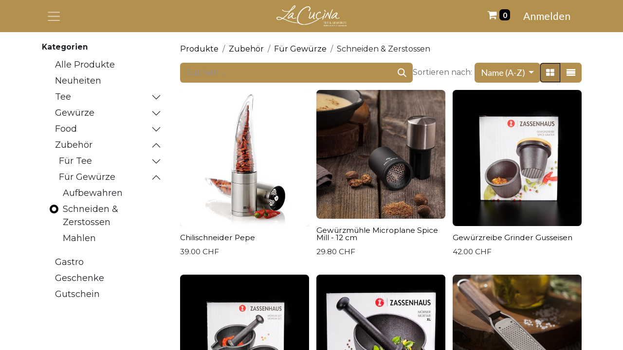

--- FILE ---
content_type: text/html; charset=utf-8
request_url: https://www.lacucina.ch/shop/category/zubehor-fur-gewurze-schneiden-zerstossen-66
body_size: 20804
content:
<!DOCTYPE html>
        
<html lang="de-CH" data-website-id="1" data-main-object="product.public.category(66,)" data-add2cart-redirect="1">
    <head>
        <meta charset="utf-8"/>
        <meta http-equiv="X-UA-Compatible" content="IE=edge"/>
        <meta name="viewport" content="width=device-width, initial-scale=1"/>
        <meta name="generator" content="Odoo"/>
            
        <meta property="og:type" content="website"/>
        <meta property="og:title" content="Schneiden &amp; Zerstossen | La Cucina | Tee &amp; Gewürze"/>
        <meta property="og:site_name" content="La Cucina | Tee &amp; Gewürze"/>
        <meta property="og:url" content="https://www.lacucina.ch/shop/category/zubehor-fur-gewurze-schneiden-zerstossen-66"/>
        <meta property="og:image" content="https://www.lacucina.ch/web/image/website/1/logo?unique=7ac7f09"/>
            
        <meta name="twitter:card" content="summary_large_image"/>
        <meta name="twitter:title" content="Schneiden &amp; Zerstossen | La Cucina | Tee &amp; Gewürze"/>
        <meta name="twitter:image" content="https://www.lacucina.ch/web/image/website/1/logo/300x300?unique=7ac7f09"/>
        
        <link rel="canonical" href="https://www.lacucina.ch/shop/category/zubehor-fur-gewurze-schneiden-zerstossen-66"/>
        
        <link rel="preconnect" href="https://fonts.gstatic.com/" crossorigin=""/>
        <title>Shop | La Cucina | Tee &amp; Gewürze</title>
        <link type="image/x-icon" rel="shortcut icon" href="/web/image/website/1/favicon?unique=7ac7f09"/>
        <link rel="preload" href="/web/static/src/libs/fontawesome/fonts/fontawesome-webfont.woff2?v=4.7.0" as="font" crossorigin=""/>
        <link type="text/css" rel="stylesheet" href="/web/assets/1/1e07867/web.assets_frontend.min.css"/>
        <script id="web.layout.odooscript" type="text/javascript">
            var odoo = {
                csrf_token: "2e6d36277b0d7eae3c4c0973efbaf1343aaf5b51o1800635855",
                debug: "",
            };
        </script>
        <script type="text/javascript">
            odoo.__session_info__ = {"is_admin": false, "is_system": false, "is_public": true, "is_website_user": true, "user_id": false, "is_frontend": true, "profile_session": null, "profile_collectors": null, "profile_params": null, "show_effect": false, "currencies": {"6": {"symbol": "CHF", "position": "after", "digits": [69, 2]}, "1": {"symbol": "\u20ac", "position": "after", "digits": [69, 2]}, "3": {"symbol": "$", "position": "before", "digits": [69, 2]}}, "bundle_params": {"lang": "de_CH", "website_id": 1}, "websocket_worker_version": "17.0-3", "translationURL": "/website/translations", "cache_hashes": {"translations": "a9b866628973f656b4e7927869f986dac5d825f8"}, "recaptcha_public_key": "6Lc-yegkAAAAAHtJPSjXAHBTTok2wUNffvQSmyde", "geoip_country_code": "US", "geoip_phone_code": 1, "lang_url_code": "de_CH"};
            if (!/(^|;\s)tz=/.test(document.cookie)) {
                const userTZ = Intl.DateTimeFormat().resolvedOptions().timeZone;
                document.cookie = `tz=${userTZ}; path=/`;
            }
        </script>
        <script type="text/javascript" defer="defer" src="/web/assets/1/873ce77/web.assets_frontend_minimal.min.js" onerror="__odooAssetError=1"></script>
        <script type="text/javascript" defer="defer" data-src="/web/assets/1/1ac75bf/web.assets_frontend_lazy.min.js" onerror="__odooAssetError=1"></script>
        
        <!-- Google Tag Manager -->
<script>(function(w,d,s,l,i){w[l]=w[l]||[];w[l].push({'gtm.start': new Date().getTime(),event:'gtm.js'});var f=d.getElementsByTagName(s)[0], j=d.createElement(s),dl=l!='dataLayer'?'&l='+l:'';j.async=true;j.src= 'https://www.googletagmanager.com/gtm.js?id='+i+dl;f.parentNode.insertBefore(j,f); })(window,document,'script','dataLayer','GTM-53PHQLMH');</script> 
<!-- End Google Tag Manager -->
    </head>
    <body>



        <div id="wrapwrap" class="   ">
                <header id="top" data-anchor="true" data-name="Header" data-extra-items-toggle-aria-label="Schaltfläche für zusätzliche Elemente" class="   o_no_autohide_menu" style=" ">
                    
    <nav data-name="Navbar" aria-label="Main" class="navbar  navbar-light o_colored_level o_cc d-none d-lg-block shadow-sm ">
        

            <div id="o_main_nav" class="o_main_nav container d-grid py-0 o_grid_header_3_cols">
                
    <button type="button" data-bs-toggle="offcanvas" data-bs-target="#top_menu_collapse" aria-controls="top_menu_collapse" class="navbar-toggler btn me-auto p-2 o_not_editable">
        <span class="navbar-toggler-icon o_not_editable"></span>
    </button>
                
    <a data-name="Navbar Logo" href="/" class="navbar-brand logo mw-100 mx-auto">
            
            <span role="img" aria-label="Logo of La Cucina | Tee &amp; Gewürze" title="La Cucina | Tee &amp; Gewürze"><img src="/web/image/website/1/logo/La%20Cucina%20%7C%20Tee%20%26%20Gew%C3%BCrze?unique=7ac7f09" class="img img-fluid" width="95" height="40" alt="La Cucina | Tee &amp; Gewürze" loading="lazy"/></span>
        </a>
    
                <ul class="o_header_hamburger_right_col navbar-nav flex-row gap-2 align-items-center ms-auto">
                    
  <li class=" divider d-none"></li>
  
  <li class="o_wsale_my_cart align-self-md-start  ">
    <a href="/shop/cart" class="o_navlink_background_hover btn position-relative rounded-pill p-1 text-reset">
      <i class="fa fa-shopping-cart"></i>
      <sup class="my_cart_quantity badge text-bg-primary" data-order-id="">0</sup>
    </a>
  </li>
        
            <li class="o_wsale_my_wish d-none  o_wsale_my_wish_hide_empty">
                <a href="/shop/wishlist" class="o_navlink_background_hover btn position-relative rounded-pill p-1 text-reset">
                    <div class="">
                        <i class="fa fa-1x fa-heart fa-stack"></i>
                        <sup class="my_wish_quantity o_animate_blink badge text-bg-primary position-absolute top-0 end-0 mt-n1 me-n1 rounded">0</sup>
                    </div>
                </a>
            </li>
        
            <li class=" o_no_autohide_item">
                <a href="/web/login" class="o_navlink_background_hover btn rounded-circle text-reset">Anmelden</a>
            </li>
                    
        
        
                </ul>
                <div class="offcanvas offcanvas-start o_navbar_mobile" id="top_menu_collapse">
                    <div class="offcanvas-header justify-content-end">
                        <button type="button" class="btn-close" data-bs-dismiss="offcanvas" aria-label="Schließen"></button>
                    </div>
                    <div class="offcanvas-body d-flex flex-column justify-content-between">
                        <ul class="navbar-nav">
                            
                            
        <li class="">
    <form method="get" class="o_searchbar_form o_wait_lazy_js s_searchbar_input " action="/website/search" data-snippet="s_searchbar_input">
            <div role="search" class="input-group ">
        <input type="search" name="search" class="search-query form-control oe_search_box border-0 bg-light rounded-start-pill ps-3 text-bg-light" placeholder="Suchen ..." value="" data-search-type="all" data-limit="0" data-display-image="true" data-display-description="true" data-display-extra-link="true" data-display-detail="true" data-order-by="name asc"/>
        <button type="submit" aria-label="Suchen" title="Suchen" class="btn oe_search_button rounded-end-pill bg-o-color-3">
            <i class="oi oi-search"></i>
        </button>
    </div>

            <input name="order" type="hidden" class="o_search_order_by oe_unremovable" value="name asc"/>
            
    
        </form>
        </li>
                            
                            <li>
    <ul id="top_menu" role="menu" class="nav navbar-nav top_menu o_menu_loading my-3">
        

                                    
    <li role="presentation" class="nav-item dropdown ">
        <a data-bs-toggle="dropdown" href="#" role="menuitem" class="nav-link dropdown-toggle  active d-flex justify-content-between align-items-center">
            <span>Shop</span>
        </a>
        <ul role="menu" class="dropdown-menu position-relative rounded-0 o_dropdown_without_offset">
    <li role="presentation" class="">
        <a role="menuitem" href="/shop" class="dropdown-item active">
            <span>Alles</span>
        </a>
    </li>
    <li role="presentation" class="">
        <a role="menuitem" href="/shop/category/tee-1?order=name+asc" class="dropdown-item ">
            <span>Tee</span>
        </a>
    </li>
    <li role="presentation" class="">
        <a role="menuitem" href="/shop/category/gewurze-2?order=name+asc" class="dropdown-item ">
            <span>Gewürze</span>
        </a>
    </li>
    <li role="presentation" class="">
        <a role="menuitem" href="/shop/category/zubehor-40?order=name+asc" class="dropdown-item ">
            <span>Zubehör</span>
        </a>
    </li>
    <li role="presentation" class="">
        <a role="menuitem" href="/shop/category/geschenke-73?order=name+asc" class="dropdown-item ">
            <span>Geschenke</span>
        </a>
    </li>
        </ul>
        
    </li>
    <li role="presentation" class="nav-item dropdown ">
        <a data-bs-toggle="dropdown" href="#" role="menuitem" class="nav-link dropdown-toggle   d-flex justify-content-between align-items-center">
            <span>Tee-Kreationen</span>
        </a>
        <ul role="menu" class="dropdown-menu position-relative rounded-0 o_dropdown_without_offset">
    <li role="presentation" class="">
        <a role="menuitem" href="/coldbrew" class="dropdown-item ">
            <span>Cold Brew</span>
        </a>
    </li>
    <li role="presentation" class="">
        <a role="menuitem" href="/icetea" class="dropdown-item ">
            <span>Ice Tea</span>
        </a>
    </li>
    <li role="presentation" class="">
        <a role="menuitem" href="/mate" class="dropdown-item ">
            <span>Maté</span>
        </a>
    </li>
    <li role="presentation" class="">
        <a role="menuitem" href="/matcha" class="dropdown-item ">
            <span>Matcha</span>
        </a>
    </li>
    <li role="presentation" class="">
        <a role="menuitem" href="/chai" class="dropdown-item ">
            <span>Chai</span>
        </a>
    </li>
    <li role="presentation" class="">
        <a role="menuitem" href="/aryuvitale-tee-s" class="dropdown-item ">
            <span>Ayurvitale Tee&#39;s</span>
        </a>
    </li>
    <li role="presentation" class="">
        <a role="menuitem" href="/tassen-klassiker" class="dropdown-item ">
            <span>Tassen-Klassiker</span>
        </a>
    </li>
    <li role="presentation" class="">
        <a role="menuitem" href="/winterliche-tee-s" class="dropdown-item ">
            <span>Winterliche Tee&#39;s</span>
        </a>
    </li>
        </ul>
        
    </li>
    <li role="presentation" class="nav-item dropdown ">
        <a data-bs-toggle="dropdown" href="#" role="menuitem" class="nav-link dropdown-toggle   d-flex justify-content-between align-items-center">
            <span>Gewürz-Atelier</span>
        </a>
        <ul role="menu" class="dropdown-menu position-relative rounded-0 o_dropdown_without_offset">
    <li role="presentation" class="">
        <a role="menuitem" href="/raclette-fondue" class="dropdown-item ">
            <span>Raclette &amp; Fondue</span>
        </a>
    </li>
    <li role="presentation" class="">
        <a role="menuitem" href="/curry" class="dropdown-item ">
            <span>Curry</span>
        </a>
    </li>
    <li role="presentation" class="">
        <a role="menuitem" href="/spice-cup" class="dropdown-item ">
            <span>Gewürzbecher</span>
        </a>
    </li>
        </ul>
        
    </li>
    <li role="presentation" class="nav-item dropdown ">
        <a data-bs-toggle="dropdown" href="#" role="menuitem" class="nav-link dropdown-toggle   d-flex justify-content-between align-items-center">
            <span>Aktuell</span>
        </a>
        <ul role="menu" class="dropdown-menu position-relative rounded-0 o_dropdown_without_offset">
    <li role="presentation" class="">
        <a role="menuitem" href="/festlicher-gaumenschmaus" class="dropdown-item ">
            <span>Festlicher Gaumenschmaus</span>
        </a>
    </li>
    <li role="presentation" class="">
        <a role="menuitem" href="/yb-partnerschaft" class="dropdown-item ">
            <span>La Cucina x Young Boys</span>
        </a>
    </li>
    <li role="presentation" class="">
        <a role="menuitem" href="/indien-abenteuer" class="dropdown-item ">
            <span>Indien Abenteuer</span>
        </a>
    </li>
    <li role="presentation" class="">
        <a role="menuitem" href="/sommerfest-im-garten" class="dropdown-item ">
            <span>Sommerfest im Garten</span>
        </a>
    </li>
    <li role="presentation" class="">
        <a role="menuitem" href="/grill-saison" class="dropdown-item ">
            <span>Grill-Saison</span>
        </a>
    </li>
        </ul>
        
    </li>
    <li role="presentation" class="nav-item dropdown ">
        <a data-bs-toggle="dropdown" href="#" role="menuitem" class="nav-link dropdown-toggle   d-flex justify-content-between align-items-center">
            <span>Standorte</span>
        </a>
        <ul role="menu" class="dropdown-menu position-relative rounded-0 o_dropdown_without_offset">
    <li role="presentation" class="">
        <a role="menuitem" href="/standorte-alle" class="dropdown-item ">
            <span>Übersicht</span>
        </a>
    </li>
    <li role="presentation" class="">
        <a role="menuitem" href="/bern-stadt" class="dropdown-item ">
            <span>Bern - Stadt</span>
        </a>
    </li>
    <li role="presentation" class="">
        <a role="menuitem" href="/bern-westside" class="dropdown-item ">
            <span>Bern - Westside</span>
        </a>
    </li>
    <li role="presentation" class="">
        <a role="menuitem" href="/zuerich" class="dropdown-item ">
            <span>Zürich - Europaallee</span>
        </a>
    </li>
    <li role="presentation" class="">
        <a role="menuitem" href="/schuepfen-manufaktur" class="dropdown-item ">
            <span>Schüpfen - Manufaktur</span>
        </a>
    </li>
    <li role="presentation" class="">
        <a role="menuitem" href="/maerkte" class="dropdown-item ">
            <span>Märkte</span>
        </a>
    </li>
    <li role="presentation" class="">
        <a role="menuitem" href="/b2b-gastro-wiederverkaufer" class="dropdown-item ">
            <span>B2B | Gastro &amp; Wiederverkäufer</span>
        </a>
    </li>
        </ul>
        
    </li>
    <li role="presentation" class="nav-item dropdown ">
        <a data-bs-toggle="dropdown" href="#" role="menuitem" class="nav-link dropdown-toggle   d-flex justify-content-between align-items-center">
            <span>La Cucina</span>
        </a>
        <ul role="menu" class="dropdown-menu position-relative rounded-0 o_dropdown_without_offset">
    <li role="presentation" class="">
        <a role="menuitem" href="/qualitaetsansprueche" class="dropdown-item ">
            <span>Qualitätsansprüche</span>
        </a>
    </li>
    <li role="presentation" class="">
        <a role="menuitem" href="/warum-bio" class="dropdown-item ">
            <span>Warum Bio</span>
        </a>
    </li>
    <li role="presentation" class="">
        <a role="menuitem" href="/produzenten" class="dropdown-item ">
            <span>Produzenten</span>
        </a>
    </li>
    <li role="presentation" class="">
        <a role="menuitem" href="/geschichte" class="dropdown-item ">
            <span>Geschichte</span>
        </a>
    </li>
    <li role="presentation" class="">
        <a role="menuitem" href="/jobs" class="dropdown-item ">
            <span>Jobs</span>
        </a>
    </li>
        </ul>
        
    </li>
    <li role="presentation" class="nav-item">
        <a role="menuitem" href="/" class="nav-link ">
            <span>Home</span>
        </a>
    </li>
    <li role="presentation" class="nav-item">
        <a role="menuitem" href="https://www.lacucina.ch/my/home" class="nav-link ">
            <span>Anmeldung</span>
        </a>
    </li>
                                
    </ul>
                            </li>
                            
        <li class="">
                <div data-name="Text" class="s_text_block mt-2 border-top pt-2 o_border_contrast">
                    <a href="tel:+41318791589" class="nav-link o_nav-link_secondary" data-bs-original-title="" title="">
                        <small>
                            <i class="fa fa-1x fa-fw fa-phone me-1"></i>͏ <span class="o_force_ltr" style="display: inline-block;">+41 31 879 15 89</span></small></a>
                    <a href="mailto:info@lacucina.ch" class="nav-link o_nav-link_secondary" data-bs-original-title="" title="" aria-describedby="popover798907">
                        <small>
                            <i class="fa fa-1x fa-fw fa-envelope me-1"></i>
                            info@lacucina.ch</small></a>
                </div>
        </li>
                            
                        </ul>
                        <ul class="navbar-nav gap-2 mt-3 w-100">
                            
                            
        <div class="oe_structure oe_structure_solo ">
            <section class="s_text_block oe_unremovable oe_unmovable" data-snippet="s_text_block" data-name="Text">
                <div class="container">
                    <a href="/contactus" class="btn btn-primary btn_cta oe_unremovable btn_ca w-100">Kontaktieren Sie uns</a>
                </div>
            </section>
        </div>
                        </ul>
                    </div>
                </div>
            </div>
        
    </nav>
    <nav data-name="Navbar" aria-label="Mobile" class="navbar  navbar-light o_colored_level o_cc o_header_mobile d-block d-lg-none shadow-sm px-0 ">
        

        <div class="o_main_nav container flex-wrap justify-content-between">
            
    <a data-name="Navbar Logo" href="/" class="navbar-brand logo ">
            
            <span role="img" aria-label="Logo of La Cucina | Tee &amp; Gewürze" title="La Cucina | Tee &amp; Gewürze"><img src="/web/image/website/1/logo/La%20Cucina%20%7C%20Tee%20%26%20Gew%C3%BCrze?unique=7ac7f09" class="img img-fluid" width="95" height="40" alt="La Cucina | Tee &amp; Gewürze" loading="lazy"/></span>
        </a>
    
            <ul class="o_header_mobile_buttons_wrap navbar-nav flex-row align-items-center gap-2 mb-0">
  <li class=" divider d-none"></li>
  
  <li class="o_wsale_my_cart align-self-md-start  ">
    <a href="/shop/cart" class="o_navlink_background_hover btn position-relative rounded-circle border-0 p-1 text-reset">
      <i class="fa fa-shopping-cart"></i>
      <sup class="my_cart_quantity badge text-bg-primary" data-order-id="">0</sup>
    </a>
  </li>
        
            <li class="o_wsale_my_wish d-none  o_wsale_my_wish_hide_empty">
                <a href="/shop/wishlist" class="o_navlink_background_hover btn position-relative rounded-circle border-0 p-1 text-reset">
                    <div class="">
                        <i class="fa fa-1x fa-heart fa-stack"></i>
                        <sup class="my_wish_quantity o_animate_blink badge text-bg-primary position-absolute top-0 end-0 mt-n1 me-n1 rounded-pill">0</sup>
                    </div>
                </a>
            </li>
        
                <li class="o_not_editable">
                    <button class="nav-link btn me-auto p-2 o_not_editable" type="button" data-bs-toggle="offcanvas" data-bs-target="#top_menu_collapse_mobile" aria-controls="top_menu_collapse_mobile" aria-expanded="false" aria-label="Navigation an/aus">
                        <span class="navbar-toggler-icon"></span>
                    </button>
                </li>
            </ul>
            <div id="top_menu_collapse_mobile" class="offcanvas offcanvas-end o_navbar_mobile">
                <div class="offcanvas-header justify-content-end o_not_editable">
                    <button type="button" class="nav-link btn-close" data-bs-dismiss="offcanvas" aria-label="Schließen"></button>
                </div>
                <div class="offcanvas-body d-flex flex-column justify-content-between h-100 w-100">
                    <ul class="navbar-nav">
                        
                        
        <li class="">
    <form method="get" class="o_searchbar_form o_wait_lazy_js s_searchbar_input " action="/website/search" data-snippet="s_searchbar_input">
            <div role="search" class="input-group mb-3">
        <input type="search" name="search" class="search-query form-control oe_search_box border-0 bg-light rounded-start-pill text-bg-light ps-3" placeholder="Suchen ..." value="" data-search-type="all" data-limit="0" data-display-image="true" data-display-description="true" data-display-extra-link="true" data-display-detail="true" data-order-by="name asc"/>
        <button type="submit" aria-label="Suchen" title="Suchen" class="btn oe_search_button rounded-end-pill bg-o-color-3 pe-3">
            <i class="oi oi-search"></i>
        </button>
    </div>

            <input name="order" type="hidden" class="o_search_order_by oe_unremovable" value="name asc"/>
            
    
        </form>
        </li>
                        
    <ul role="menu" class="nav navbar-nav top_menu  ">
        

                            
    <li role="presentation" class="nav-item dropdown ">
        <a data-bs-toggle="dropdown" href="#" role="menuitem" class="nav-link dropdown-toggle  active d-flex justify-content-between align-items-center">
            <span>Shop</span>
        </a>
        <ul role="menu" class="dropdown-menu position-relative rounded-0 o_dropdown_without_offset">
    <li role="presentation" class="">
        <a role="menuitem" href="/shop" class="dropdown-item active">
            <span>Alles</span>
        </a>
    </li>
    <li role="presentation" class="">
        <a role="menuitem" href="/shop/category/tee-1?order=name+asc" class="dropdown-item ">
            <span>Tee</span>
        </a>
    </li>
    <li role="presentation" class="">
        <a role="menuitem" href="/shop/category/gewurze-2?order=name+asc" class="dropdown-item ">
            <span>Gewürze</span>
        </a>
    </li>
    <li role="presentation" class="">
        <a role="menuitem" href="/shop/category/zubehor-40?order=name+asc" class="dropdown-item ">
            <span>Zubehör</span>
        </a>
    </li>
    <li role="presentation" class="">
        <a role="menuitem" href="/shop/category/geschenke-73?order=name+asc" class="dropdown-item ">
            <span>Geschenke</span>
        </a>
    </li>
        </ul>
        
    </li>
    <li role="presentation" class="nav-item dropdown ">
        <a data-bs-toggle="dropdown" href="#" role="menuitem" class="nav-link dropdown-toggle   d-flex justify-content-between align-items-center">
            <span>Tee-Kreationen</span>
        </a>
        <ul role="menu" class="dropdown-menu position-relative rounded-0 o_dropdown_without_offset">
    <li role="presentation" class="">
        <a role="menuitem" href="/coldbrew" class="dropdown-item ">
            <span>Cold Brew</span>
        </a>
    </li>
    <li role="presentation" class="">
        <a role="menuitem" href="/icetea" class="dropdown-item ">
            <span>Ice Tea</span>
        </a>
    </li>
    <li role="presentation" class="">
        <a role="menuitem" href="/mate" class="dropdown-item ">
            <span>Maté</span>
        </a>
    </li>
    <li role="presentation" class="">
        <a role="menuitem" href="/matcha" class="dropdown-item ">
            <span>Matcha</span>
        </a>
    </li>
    <li role="presentation" class="">
        <a role="menuitem" href="/chai" class="dropdown-item ">
            <span>Chai</span>
        </a>
    </li>
    <li role="presentation" class="">
        <a role="menuitem" href="/aryuvitale-tee-s" class="dropdown-item ">
            <span>Ayurvitale Tee&#39;s</span>
        </a>
    </li>
    <li role="presentation" class="">
        <a role="menuitem" href="/tassen-klassiker" class="dropdown-item ">
            <span>Tassen-Klassiker</span>
        </a>
    </li>
    <li role="presentation" class="">
        <a role="menuitem" href="/winterliche-tee-s" class="dropdown-item ">
            <span>Winterliche Tee&#39;s</span>
        </a>
    </li>
        </ul>
        
    </li>
    <li role="presentation" class="nav-item dropdown ">
        <a data-bs-toggle="dropdown" href="#" role="menuitem" class="nav-link dropdown-toggle   d-flex justify-content-between align-items-center">
            <span>Gewürz-Atelier</span>
        </a>
        <ul role="menu" class="dropdown-menu position-relative rounded-0 o_dropdown_without_offset">
    <li role="presentation" class="">
        <a role="menuitem" href="/raclette-fondue" class="dropdown-item ">
            <span>Raclette &amp; Fondue</span>
        </a>
    </li>
    <li role="presentation" class="">
        <a role="menuitem" href="/curry" class="dropdown-item ">
            <span>Curry</span>
        </a>
    </li>
    <li role="presentation" class="">
        <a role="menuitem" href="/spice-cup" class="dropdown-item ">
            <span>Gewürzbecher</span>
        </a>
    </li>
        </ul>
        
    </li>
    <li role="presentation" class="nav-item dropdown ">
        <a data-bs-toggle="dropdown" href="#" role="menuitem" class="nav-link dropdown-toggle   d-flex justify-content-between align-items-center">
            <span>Aktuell</span>
        </a>
        <ul role="menu" class="dropdown-menu position-relative rounded-0 o_dropdown_without_offset">
    <li role="presentation" class="">
        <a role="menuitem" href="/festlicher-gaumenschmaus" class="dropdown-item ">
            <span>Festlicher Gaumenschmaus</span>
        </a>
    </li>
    <li role="presentation" class="">
        <a role="menuitem" href="/yb-partnerschaft" class="dropdown-item ">
            <span>La Cucina x Young Boys</span>
        </a>
    </li>
    <li role="presentation" class="">
        <a role="menuitem" href="/indien-abenteuer" class="dropdown-item ">
            <span>Indien Abenteuer</span>
        </a>
    </li>
    <li role="presentation" class="">
        <a role="menuitem" href="/sommerfest-im-garten" class="dropdown-item ">
            <span>Sommerfest im Garten</span>
        </a>
    </li>
    <li role="presentation" class="">
        <a role="menuitem" href="/grill-saison" class="dropdown-item ">
            <span>Grill-Saison</span>
        </a>
    </li>
        </ul>
        
    </li>
    <li role="presentation" class="nav-item dropdown ">
        <a data-bs-toggle="dropdown" href="#" role="menuitem" class="nav-link dropdown-toggle   d-flex justify-content-between align-items-center">
            <span>Standorte</span>
        </a>
        <ul role="menu" class="dropdown-menu position-relative rounded-0 o_dropdown_without_offset">
    <li role="presentation" class="">
        <a role="menuitem" href="/standorte-alle" class="dropdown-item ">
            <span>Übersicht</span>
        </a>
    </li>
    <li role="presentation" class="">
        <a role="menuitem" href="/bern-stadt" class="dropdown-item ">
            <span>Bern - Stadt</span>
        </a>
    </li>
    <li role="presentation" class="">
        <a role="menuitem" href="/bern-westside" class="dropdown-item ">
            <span>Bern - Westside</span>
        </a>
    </li>
    <li role="presentation" class="">
        <a role="menuitem" href="/zuerich" class="dropdown-item ">
            <span>Zürich - Europaallee</span>
        </a>
    </li>
    <li role="presentation" class="">
        <a role="menuitem" href="/schuepfen-manufaktur" class="dropdown-item ">
            <span>Schüpfen - Manufaktur</span>
        </a>
    </li>
    <li role="presentation" class="">
        <a role="menuitem" href="/maerkte" class="dropdown-item ">
            <span>Märkte</span>
        </a>
    </li>
    <li role="presentation" class="">
        <a role="menuitem" href="/b2b-gastro-wiederverkaufer" class="dropdown-item ">
            <span>B2B | Gastro &amp; Wiederverkäufer</span>
        </a>
    </li>
        </ul>
        
    </li>
    <li role="presentation" class="nav-item dropdown ">
        <a data-bs-toggle="dropdown" href="#" role="menuitem" class="nav-link dropdown-toggle   d-flex justify-content-between align-items-center">
            <span>La Cucina</span>
        </a>
        <ul role="menu" class="dropdown-menu position-relative rounded-0 o_dropdown_without_offset">
    <li role="presentation" class="">
        <a role="menuitem" href="/qualitaetsansprueche" class="dropdown-item ">
            <span>Qualitätsansprüche</span>
        </a>
    </li>
    <li role="presentation" class="">
        <a role="menuitem" href="/warum-bio" class="dropdown-item ">
            <span>Warum Bio</span>
        </a>
    </li>
    <li role="presentation" class="">
        <a role="menuitem" href="/produzenten" class="dropdown-item ">
            <span>Produzenten</span>
        </a>
    </li>
    <li role="presentation" class="">
        <a role="menuitem" href="/geschichte" class="dropdown-item ">
            <span>Geschichte</span>
        </a>
    </li>
    <li role="presentation" class="">
        <a role="menuitem" href="/jobs" class="dropdown-item ">
            <span>Jobs</span>
        </a>
    </li>
        </ul>
        
    </li>
    <li role="presentation" class="nav-item">
        <a role="menuitem" href="/" class="nav-link ">
            <span>Home</span>
        </a>
    </li>
    <li role="presentation" class="nav-item">
        <a role="menuitem" href="https://www.lacucina.ch/my/home" class="nav-link ">
            <span>Anmeldung</span>
        </a>
    </li>
                        
    </ul>
                        
        <li class="">
                <div data-name="Text" class="s_text_block mt-2 border-top pt-2 o_border_contrast">
                    <a href="tel:+41318791589" class="nav-link o_nav-link_secondary" data-bs-original-title="" title="">
                        <small>
                            <i class="fa fa-1x fa-fw fa-phone me-1"></i>͏ <span class="o_force_ltr" style="display: inline-block;">+41 31 879 15 89</span></small></a>
                    <a href="mailto:info@lacucina.ch" class="nav-link o_nav-link_secondary" data-bs-original-title="" title="" aria-describedby="popover798907">
                        <small>
                            <i class="fa fa-1x fa-fw fa-envelope me-1"></i>
                            info@lacucina.ch</small></a>
                </div>
        </li>
                        
                    </ul>
                    <ul class="navbar-nav gap-2 mt-3 w-100">
                        
            <li class=" o_no_autohide_item">
                <a href="/web/login" class="btn btn-outline-secondary w-100">Anmelden</a>
            </li>
                        
        
        
                        
                        
        <div class="oe_structure oe_structure_solo ">
            <section class="s_text_block oe_unremovable oe_unmovable" data-snippet="s_text_block" data-name="Text">
                <div class="container">
                    <a href="/contactus" class="btn btn-primary btn_cta oe_unremovable btn_ca w-100">Kontaktieren Sie uns</a>
                </div>
            </section>
        </div>
                    </ul>
                </div>
            </div>
        </div>
    
    </nav>
    
        </header>
                <main>
                    

            

            





            <div id="wrap" class="js_sale o_wsale_products_page">
                <div class="oe_structure oe_empty oe_structure_not_nearest" id="oe_structure_website_sale_products_1"></div>
  <div class="container oe_website_sale pt-2">
                    <div class="row o_wsale_products_main_row align-items-start flex-nowrap">
                        <aside id="products_grid_before" class="d-none d-lg-block position-sticky col-3 px-3 clearfix">
                            <div class="o_wsale_products_grid_before_rail vh-100 ms-n2 mt-n2 pt-2 pe-lg-2 pb-lg-5 ps-2 overflow-y-scroll">
                                <div class="products_categories mb-3">
        <h6 class="o_categories_collapse_title mb-3 "><b>Kategorien</b></h6>

        <div class="wsale_products_categories_list o_shop_collapse_category">
            <ul class="nav d-flex flex-column my-2">
                <li class="nav-item mb-1">
                    <div class="form-check d-inline-block" data-link-href="/shop">
                        <input type="radio" class="form-check-input pe-none o_not_editable" name="wsale_categories_radios"/>
                        <label class="form-check-label fw-normal">Alle Produkte</label>
                    </div>
                </li>
<li class="nav-item mb-1">
            <div class="d-flex flex-wrap justify-content-between align-items-center">

        <div class="form-check d-inline-block" data-link-href="/shop/category/neuheiten-102">
            <input type="radio" class="form-check-input pe-none" name="wsale_categories_radios_" id="102" value="102"/>
            <label class="form-check-label fw-normal" for="102">Neuheiten</label>
        </div>
            </div>
        </li>


            <li class="nav-item">
                <div class="accordion-header d-flex mb-1">

        <div class="form-check d-inline-block" data-link-href="/shop/category/tee-1">
            <input type="radio" class="form-check-input pe-none" name="wsale_categories_radios_" id="1" value="1"/>
            <label class="form-check-label fw-normal" for="1">Tee</label>
        </div>
                    <button data-bs-toggle="collapse" type="button" class="accordion-button p-0 ms-3 collapsed w-auto flex-grow-1 bg-transparent shadow-none" id="o_wsale_cat_accordion_title_1" data-bs-target="#o_wsale_cat_accordion_1" aria-expanded="false" aria-controls="o_wsale_cat_accordion_1"></button>
                </div>
                <ul id="o_wsale_cat_accordion_1" class="accordion-collapse list-unstyled ps-2 pb-2 collapse " aria-labelledby="o_wsale_cat_accordion_title_1">

<li class="nav-item mb-1">
            <div class="d-flex flex-wrap justify-content-between align-items-center">

        <div class="form-check d-inline-block" data-link-href="/shop/category/tee-eistees-86">
            <input type="radio" class="form-check-input pe-none" name="wsale_categories_radios_1" id="86" value="86"/>
            <label class="form-check-label fw-normal" for="86">Eistees</label>
        </div>
            </div>
        </li>
<li class="nav-item mb-1">
            <div class="d-flex flex-wrap justify-content-between align-items-center">

        <div class="form-check d-inline-block" data-link-href="/shop/category/tee-cold-brew-101">
            <input type="radio" class="form-check-input pe-none" name="wsale_categories_radios_1" id="101" value="101"/>
            <label class="form-check-label fw-normal" for="101">Cold Brew</label>
        </div>
            </div>
        </li>
<li class="nav-item mb-1">
            <div class="d-flex flex-wrap justify-content-between align-items-center">

        <div class="form-check d-inline-block" data-link-href="/shop/category/tee-chai-94">
            <input type="radio" class="form-check-input pe-none" name="wsale_categories_radios_1" id="94" value="94"/>
            <label class="form-check-label fw-normal" for="94">Chai</label>
        </div>
            </div>
        </li>


            <li class="nav-item">
                <div class="accordion-header d-flex mb-1">

        <div class="form-check d-inline-block" data-link-href="/shop/category/tee-gruntee-4">
            <input type="radio" class="form-check-input pe-none" name="wsale_categories_radios_1" id="4" value="4"/>
            <label class="form-check-label fw-normal" for="4">Grüntee</label>
        </div>
                    <button data-bs-toggle="collapse" type="button" class="accordion-button p-0 ms-3 collapsed w-auto flex-grow-1 bg-transparent shadow-none" id="o_wsale_cat_accordion_title_4" data-bs-target="#o_wsale_cat_accordion_4" aria-expanded="false" aria-controls="o_wsale_cat_accordion_4"></button>
                </div>
                <ul id="o_wsale_cat_accordion_4" class="accordion-collapse list-unstyled ps-2 pb-2 collapse " aria-labelledby="o_wsale_cat_accordion_title_4">

<li class="nav-item mb-1">
            <div class="d-flex flex-wrap justify-content-between align-items-center">

        <div class="form-check d-inline-block" data-link-href="/shop/category/tee-gruntee-china-8">
            <input type="radio" class="form-check-input pe-none" name="wsale_categories_radios_4" id="8" value="8"/>
            <label class="form-check-label fw-normal" for="8">China</label>
        </div>
            </div>
        </li>
<li class="nav-item mb-1">
            <div class="d-flex flex-wrap justify-content-between align-items-center">

        <div class="form-check d-inline-block" data-link-href="/shop/category/tee-gruntee-japan-9">
            <input type="radio" class="form-check-input pe-none" name="wsale_categories_radios_4" id="9" value="9"/>
            <label class="form-check-label fw-normal" for="9">Japan</label>
        </div>
            </div>
        </li>
<li class="nav-item mb-1">
            <div class="d-flex flex-wrap justify-content-between align-items-center">

        <div class="form-check d-inline-block" data-link-href="/shop/category/tee-gruntee-japan-originalverpackt-14">
            <input type="radio" class="form-check-input pe-none" name="wsale_categories_radios_4" id="14" value="14"/>
            <label class="form-check-label fw-normal" for="14">Japan Originalverpackt</label>
        </div>
            </div>
        </li>
<li class="nav-item mb-1">
            <div class="d-flex flex-wrap justify-content-between align-items-center">

        <div class="form-check d-inline-block" data-link-href="/shop/category/tee-gruntee-jasmintee-7">
            <input type="radio" class="form-check-input pe-none" name="wsale_categories_radios_4" id="7" value="7"/>
            <label class="form-check-label fw-normal" for="7">Jasmintee</label>
        </div>
            </div>
        </li>
<li class="nav-item mb-1">
            <div class="d-flex flex-wrap justify-content-between align-items-center">

        <div class="form-check d-inline-block" data-link-href="/shop/category/tee-gruntee-andere-lander-11">
            <input type="radio" class="form-check-input pe-none" name="wsale_categories_radios_4" id="11" value="11"/>
            <label class="form-check-label fw-normal" for="11">Andere Länder</label>
        </div>
            </div>
        </li>
<li class="nav-item mb-1">
            <div class="d-flex flex-wrap justify-content-between align-items-center">

        <div class="form-check d-inline-block" data-link-href="/shop/category/tee-gruntee-aromatee-28">
            <input type="radio" class="form-check-input pe-none" name="wsale_categories_radios_4" id="28" value="28"/>
            <label class="form-check-label fw-normal" for="28">Aromatee</label>
        </div>
            </div>
        </li>
                </ul>
            </li>
<li class="nav-item mb-1">
            <div class="d-flex flex-wrap justify-content-between align-items-center">

        <div class="form-check d-inline-block" data-link-href="/shop/category/tee-matcha-95">
            <input type="radio" class="form-check-input pe-none" name="wsale_categories_radios_1" id="95" value="95"/>
            <label class="form-check-label fw-normal" for="95">Matcha</label>
        </div>
            </div>
        </li>


            <li class="nav-item">
                <div class="accordion-header d-flex mb-1">

        <div class="form-check d-inline-block" data-link-href="/shop/category/tee-schwarztee-15">
            <input type="radio" class="form-check-input pe-none" name="wsale_categories_radios_1" id="15" value="15"/>
            <label class="form-check-label fw-normal" for="15">Schwarztee</label>
        </div>
                    <button data-bs-toggle="collapse" type="button" class="accordion-button p-0 ms-3 collapsed w-auto flex-grow-1 bg-transparent shadow-none" id="o_wsale_cat_accordion_title_15" data-bs-target="#o_wsale_cat_accordion_15" aria-expanded="false" aria-controls="o_wsale_cat_accordion_15"></button>
                </div>
                <ul id="o_wsale_cat_accordion_15" class="accordion-collapse list-unstyled ps-2 pb-2 collapse " aria-labelledby="o_wsale_cat_accordion_title_15">

<li class="nav-item mb-1">
            <div class="d-flex flex-wrap justify-content-between align-items-center">

        <div class="form-check d-inline-block" data-link-href="/shop/category/tee-schwarztee-china-16">
            <input type="radio" class="form-check-input pe-none" name="wsale_categories_radios_15" id="16" value="16"/>
            <label class="form-check-label fw-normal" for="16">China</label>
        </div>
            </div>
        </li>


            <li class="nav-item">
                <div class="accordion-header d-flex mb-1">

        <div class="form-check d-inline-block" data-link-href="/shop/category/tee-schwarztee-indien-17">
            <input type="radio" class="form-check-input pe-none" name="wsale_categories_radios_15" id="17" value="17"/>
            <label class="form-check-label fw-normal" for="17">Indien</label>
        </div>
                    <button data-bs-toggle="collapse" type="button" class="accordion-button p-0 ms-3 collapsed w-auto flex-grow-1 bg-transparent shadow-none" id="o_wsale_cat_accordion_title_17" data-bs-target="#o_wsale_cat_accordion_17" aria-expanded="false" aria-controls="o_wsale_cat_accordion_17"></button>
                </div>
                <ul id="o_wsale_cat_accordion_17" class="accordion-collapse list-unstyled ps-2 pb-2 collapse " aria-labelledby="o_wsale_cat_accordion_title_17">

<li class="nav-item mb-1">
            <div class="d-flex flex-wrap justify-content-between align-items-center">

        <div class="form-check d-inline-block" data-link-href="/shop/category/tee-schwarztee-indien-assam-30">
            <input type="radio" class="form-check-input pe-none" name="wsale_categories_radios_17" id="30" value="30"/>
            <label class="form-check-label fw-normal" for="30">Assam</label>
        </div>
            </div>
        </li>
<li class="nav-item mb-1">
            <div class="d-flex flex-wrap justify-content-between align-items-center">

        <div class="form-check d-inline-block" data-link-href="/shop/category/tee-schwarztee-indien-darjeeling-29">
            <input type="radio" class="form-check-input pe-none" name="wsale_categories_radios_17" id="29" value="29"/>
            <label class="form-check-label fw-normal" for="29">Darjeeling</label>
        </div>
            </div>
        </li>
                </ul>
            </li>
<li class="nav-item mb-1">
            <div class="d-flex flex-wrap justify-content-between align-items-center">

        <div class="form-check d-inline-block" data-link-href="/shop/category/tee-schwarztee-sri-lanka-ceylon-18">
            <input type="radio" class="form-check-input pe-none" name="wsale_categories_radios_15" id="18" value="18"/>
            <label class="form-check-label fw-normal" for="18">Sri Lanka / Ceylon</label>
        </div>
            </div>
        </li>
<li class="nav-item mb-1">
            <div class="d-flex flex-wrap justify-content-between align-items-center">

        <div class="form-check d-inline-block" data-link-href="/shop/category/tee-schwarztee-mischungen-20">
            <input type="radio" class="form-check-input pe-none" name="wsale_categories_radios_15" id="20" value="20"/>
            <label class="form-check-label fw-normal" for="20">Mischungen</label>
        </div>
            </div>
        </li>
<li class="nav-item mb-1">
            <div class="d-flex flex-wrap justify-content-between align-items-center">

        <div class="form-check d-inline-block" data-link-href="/shop/category/tee-schwarztee-andere-lander-19">
            <input type="radio" class="form-check-input pe-none" name="wsale_categories_radios_15" id="19" value="19"/>
            <label class="form-check-label fw-normal" for="19">Andere Länder</label>
        </div>
            </div>
        </li>
<li class="nav-item mb-1">
            <div class="d-flex flex-wrap justify-content-between align-items-center">

        <div class="form-check d-inline-block" data-link-href="/shop/category/tee-schwarztee-aromatee-21">
            <input type="radio" class="form-check-input pe-none" name="wsale_categories_radios_15" id="21" value="21"/>
            <label class="form-check-label fw-normal" for="21">Aromatee</label>
        </div>
            </div>
        </li>
                </ul>
            </li>


            <li class="nav-item">
                <div class="accordion-header d-flex mb-1">

        <div class="form-check d-inline-block" data-link-href="/shop/category/tee-oolong-6">
            <input type="radio" class="form-check-input pe-none" name="wsale_categories_radios_1" id="6" value="6"/>
            <label class="form-check-label fw-normal" for="6">Oolong</label>
        </div>
                    <button data-bs-toggle="collapse" type="button" class="accordion-button p-0 ms-3 collapsed w-auto flex-grow-1 bg-transparent shadow-none" id="o_wsale_cat_accordion_title_6" data-bs-target="#o_wsale_cat_accordion_6" aria-expanded="false" aria-controls="o_wsale_cat_accordion_6"></button>
                </div>
                <ul id="o_wsale_cat_accordion_6" class="accordion-collapse list-unstyled ps-2 pb-2 collapse " aria-labelledby="o_wsale_cat_accordion_title_6">

<li class="nav-item mb-1">
            <div class="d-flex flex-wrap justify-content-between align-items-center">

        <div class="form-check d-inline-block" data-link-href="/shop/category/tee-oolong-china-96">
            <input type="radio" class="form-check-input pe-none" name="wsale_categories_radios_6" id="96" value="96"/>
            <label class="form-check-label fw-normal" for="96">China</label>
        </div>
            </div>
        </li>
<li class="nav-item mb-1">
            <div class="d-flex flex-wrap justify-content-between align-items-center">

        <div class="form-check d-inline-block" data-link-href="/shop/category/tee-oolong-taiwan-99">
            <input type="radio" class="form-check-input pe-none" name="wsale_categories_radios_6" id="99" value="99"/>
            <label class="form-check-label fw-normal" for="99">Taiwan</label>
        </div>
            </div>
        </li>
<li class="nav-item mb-1">
            <div class="d-flex flex-wrap justify-content-between align-items-center">

        <div class="form-check d-inline-block" data-link-href="/shop/category/tee-oolong-andere-lander-98">
            <input type="radio" class="form-check-input pe-none" name="wsale_categories_radios_6" id="98" value="98"/>
            <label class="form-check-label fw-normal" for="98">Andere Länder</label>
        </div>
            </div>
        </li>
                </ul>
            </li>
<li class="nav-item mb-1">
            <div class="d-flex flex-wrap justify-content-between align-items-center">

        <div class="form-check d-inline-block" data-link-href="/shop/category/tee-gelber-tee-100">
            <input type="radio" class="form-check-input pe-none" name="wsale_categories_radios_1" id="100" value="100"/>
            <label class="form-check-label fw-normal" for="100">Gelber Tee</label>
        </div>
            </div>
        </li>


            <li class="nav-item">
                <div class="accordion-header d-flex mb-1">

        <div class="form-check d-inline-block" data-link-href="/shop/category/tee-weisstee-5">
            <input type="radio" class="form-check-input pe-none" name="wsale_categories_radios_1" id="5" value="5"/>
            <label class="form-check-label fw-normal" for="5">Weisstee</label>
        </div>
                    <button data-bs-toggle="collapse" type="button" class="accordion-button p-0 ms-3 collapsed w-auto flex-grow-1 bg-transparent shadow-none" id="o_wsale_cat_accordion_title_5" data-bs-target="#o_wsale_cat_accordion_5" aria-expanded="false" aria-controls="o_wsale_cat_accordion_5"></button>
                </div>
                <ul id="o_wsale_cat_accordion_5" class="accordion-collapse list-unstyled ps-2 pb-2 collapse " aria-labelledby="o_wsale_cat_accordion_title_5">

<li class="nav-item mb-1">
            <div class="d-flex flex-wrap justify-content-between align-items-center">

        <div class="form-check d-inline-block" data-link-href="/shop/category/tee-weisstee-china-12">
            <input type="radio" class="form-check-input pe-none" name="wsale_categories_radios_5" id="12" value="12"/>
            <label class="form-check-label fw-normal" for="12">China</label>
        </div>
            </div>
        </li>
<li class="nav-item mb-1">
            <div class="d-flex flex-wrap justify-content-between align-items-center">

        <div class="form-check d-inline-block" data-link-href="/shop/category/tee-weisstee-andere-lander-13">
            <input type="radio" class="form-check-input pe-none" name="wsale_categories_radios_5" id="13" value="13"/>
            <label class="form-check-label fw-normal" for="13">Andere Länder</label>
        </div>
            </div>
        </li>
                </ul>
            </li>
<li class="nav-item mb-1">
            <div class="d-flex flex-wrap justify-content-between align-items-center">

        <div class="form-check d-inline-block" data-link-href="/shop/category/tee-raritaten-69">
            <input type="radio" class="form-check-input pe-none" name="wsale_categories_radios_1" id="69" value="69"/>
            <label class="form-check-label fw-normal" for="69">Raritäten</label>
        </div>
            </div>
        </li>
<li class="nav-item mb-1">
            <div class="d-flex flex-wrap justify-content-between align-items-center">

        <div class="form-check d-inline-block" data-link-href="/shop/category/tee-rooibos-23">
            <input type="radio" class="form-check-input pe-none" name="wsale_categories_radios_1" id="23" value="23"/>
            <label class="form-check-label fw-normal" for="23">Rooibos</label>
        </div>
            </div>
        </li>
<li class="nav-item mb-1">
            <div class="d-flex flex-wrap justify-content-between align-items-center">

        <div class="form-check d-inline-block" data-link-href="/shop/category/tee-fruchtetee-22">
            <input type="radio" class="form-check-input pe-none" name="wsale_categories_radios_1" id="22" value="22"/>
            <label class="form-check-label fw-normal" for="22">Früchtetee</label>
        </div>
            </div>
        </li>
<li class="nav-item mb-1">
            <div class="d-flex flex-wrap justify-content-between align-items-center">

        <div class="form-check d-inline-block" data-link-href="/shop/category/tee-krautertee-26">
            <input type="radio" class="form-check-input pe-none" name="wsale_categories_radios_1" id="26" value="26"/>
            <label class="form-check-label fw-normal" for="26">Kräutertee</label>
        </div>
            </div>
        </li>
<li class="nav-item mb-1">
            <div class="d-flex flex-wrap justify-content-between align-items-center">

        <div class="form-check d-inline-block" data-link-href="/shop/category/tee-krautermischungen-25">
            <input type="radio" class="form-check-input pe-none" name="wsale_categories_radios_1" id="25" value="25"/>
            <label class="form-check-label fw-normal" for="25">Kräutermischungen</label>
        </div>
            </div>
        </li>
<li class="nav-item mb-1">
            <div class="d-flex flex-wrap justify-content-between align-items-center">

        <div class="form-check d-inline-block" data-link-href="/shop/category/tee-krauter-fruchte-mischungen-24">
            <input type="radio" class="form-check-input pe-none" name="wsale_categories_radios_1" id="24" value="24"/>
            <label class="form-check-label fw-normal" for="24">Kräuter-Früchte-Mischungen</label>
        </div>
            </div>
        </li>
<li class="nav-item mb-1">
            <div class="d-flex flex-wrap justify-content-between align-items-center">

        <div class="form-check d-inline-block" data-link-href="/shop/category/tee-ayurvitaler-tee-27">
            <input type="radio" class="form-check-input pe-none" name="wsale_categories_radios_1" id="27" value="27"/>
            <label class="form-check-label fw-normal" for="27">Ayurvitaler Tee</label>
        </div>
            </div>
        </li>
<li class="nav-item mb-1">
            <div class="d-flex flex-wrap justify-content-between align-items-center">

        <div class="form-check d-inline-block" data-link-href="/shop/category/tee-pyramidenbeutel-74">
            <input type="radio" class="form-check-input pe-none" name="wsale_categories_radios_1" id="74" value="74"/>
            <label class="form-check-label fw-normal" for="74">Pyramidenbeutel</label>
        </div>
            </div>
        </li>
                </ul>
            </li>


            <li class="nav-item">
                <div class="accordion-header d-flex mb-1">

        <div class="form-check d-inline-block" data-link-href="/shop/category/gewurze-2">
            <input type="radio" class="form-check-input pe-none" name="wsale_categories_radios_" id="2" value="2"/>
            <label class="form-check-label fw-normal" for="2">Gewürze</label>
        </div>
                    <button data-bs-toggle="collapse" type="button" class="accordion-button p-0 ms-3 collapsed w-auto flex-grow-1 bg-transparent shadow-none" id="o_wsale_cat_accordion_title_2" data-bs-target="#o_wsale_cat_accordion_2" aria-expanded="false" aria-controls="o_wsale_cat_accordion_2"></button>
                </div>
                <ul id="o_wsale_cat_accordion_2" class="accordion-collapse list-unstyled ps-2 pb-2 collapse " aria-labelledby="o_wsale_cat_accordion_title_2">

<li class="nav-item mb-1">
            <div class="d-flex flex-wrap justify-content-between align-items-center">

        <div class="form-check d-inline-block" data-link-href="/shop/category/gewurze-curry-77">
            <input type="radio" class="form-check-input pe-none" name="wsale_categories_radios_2" id="77" value="77"/>
            <label class="form-check-label fw-normal" for="77">Curry</label>
        </div>
            </div>
        </li>
<li class="nav-item mb-1">
            <div class="d-flex flex-wrap justify-content-between align-items-center">

        <div class="form-check d-inline-block" data-link-href="/shop/category/gewurze-kuchenkrauter-32">
            <input type="radio" class="form-check-input pe-none" name="wsale_categories_radios_2" id="32" value="32"/>
            <label class="form-check-label fw-normal" for="32">Küchenkräuter</label>
        </div>
            </div>
        </li>
<li class="nav-item mb-1">
            <div class="d-flex flex-wrap justify-content-between align-items-center">

        <div class="form-check d-inline-block" data-link-href="/shop/category/gewurze-chili-paprika-33">
            <input type="radio" class="form-check-input pe-none" name="wsale_categories_radios_2" id="33" value="33"/>
            <label class="form-check-label fw-normal" for="33">Chili &amp; Paprika</label>
        </div>
            </div>
        </li>
<li class="nav-item mb-1">
            <div class="d-flex flex-wrap justify-content-between align-items-center">

        <div class="form-check d-inline-block" data-link-href="/shop/category/gewurze-reine-gewurze-31">
            <input type="radio" class="form-check-input pe-none" name="wsale_categories_radios_2" id="31" value="31"/>
            <label class="form-check-label fw-normal" for="31">Reine Gewürze</label>
        </div>
            </div>
        </li>
<li class="nav-item mb-1">
            <div class="d-flex flex-wrap justify-content-between align-items-center">

        <div class="form-check d-inline-block" data-link-href="/shop/category/gewurze-pfeffer-35">
            <input type="radio" class="form-check-input pe-none" name="wsale_categories_radios_2" id="35" value="35"/>
            <label class="form-check-label fw-normal" for="35">Pfeffer</label>
        </div>
            </div>
        </li>
<li class="nav-item mb-1">
            <div class="d-flex flex-wrap justify-content-between align-items-center">

        <div class="form-check d-inline-block" data-link-href="/shop/category/gewurze-salz-36">
            <input type="radio" class="form-check-input pe-none" name="wsale_categories_radios_2" id="36" value="36"/>
            <label class="form-check-label fw-normal" for="36">Salz</label>
        </div>
            </div>
        </li>
<li class="nav-item mb-1">
            <div class="d-flex flex-wrap justify-content-between align-items-center">

        <div class="form-check d-inline-block" data-link-href="/shop/category/gewurze-mischungen-34">
            <input type="radio" class="form-check-input pe-none" name="wsale_categories_radios_2" id="34" value="34"/>
            <label class="form-check-label fw-normal" for="34">Mischungen</label>
        </div>
            </div>
        </li>
<li class="nav-item mb-1">
            <div class="d-flex flex-wrap justify-content-between align-items-center">

        <div class="form-check d-inline-block" data-link-href="/shop/category/gewurze-becher-48">
            <input type="radio" class="form-check-input pe-none" name="wsale_categories_radios_2" id="48" value="48"/>
            <label class="form-check-label fw-normal" for="48">Becher</label>
        </div>
            </div>
        </li>
<li class="nav-item mb-1">
            <div class="d-flex flex-wrap justify-content-between align-items-center">

        <div class="form-check d-inline-block" data-link-href="/shop/category/gewurze-muhlen-49">
            <input type="radio" class="form-check-input pe-none" name="wsale_categories_radios_2" id="49" value="49"/>
            <label class="form-check-label fw-normal" for="49">Mühlen</label>
        </div>
            </div>
        </li>
<li class="nav-item mb-1">
            <div class="d-flex flex-wrap justify-content-between align-items-center">

        <div class="form-check d-inline-block" data-link-href="/shop/category/gewurze-streuer-47">
            <input type="radio" class="form-check-input pe-none" name="wsale_categories_radios_2" id="47" value="47"/>
            <label class="form-check-label fw-normal" for="47">Streuer</label>
        </div>
            </div>
        </li>
                </ul>
            </li>


            <li class="nav-item">
                <div class="accordion-header d-flex mb-1">

        <div class="form-check d-inline-block" data-link-href="/shop/category/food-70">
            <input type="radio" class="form-check-input pe-none" name="wsale_categories_radios_" id="70" value="70"/>
            <label class="form-check-label fw-normal" for="70">Food</label>
        </div>
                    <button data-bs-toggle="collapse" type="button" class="accordion-button p-0 ms-3 collapsed w-auto flex-grow-1 bg-transparent shadow-none" id="o_wsale_cat_accordion_title_70" data-bs-target="#o_wsale_cat_accordion_70" aria-expanded="false" aria-controls="o_wsale_cat_accordion_70"></button>
                </div>
                <ul id="o_wsale_cat_accordion_70" class="accordion-collapse list-unstyled ps-2 pb-2 collapse " aria-labelledby="o_wsale_cat_accordion_title_70">

<li class="nav-item mb-1">
            <div class="d-flex flex-wrap justify-content-between align-items-center">

        <div class="form-check d-inline-block" data-link-href="/shop/category/food-essen-71">
            <input type="radio" class="form-check-input pe-none" name="wsale_categories_radios_70" id="71" value="71"/>
            <label class="form-check-label fw-normal" for="71">Essen</label>
        </div>
            </div>
        </li>
<li class="nav-item mb-1">
            <div class="d-flex flex-wrap justify-content-between align-items-center">

        <div class="form-check d-inline-block" data-link-href="/shop/category/food-trinken-72">
            <input type="radio" class="form-check-input pe-none" name="wsale_categories_radios_70" id="72" value="72"/>
            <label class="form-check-label fw-normal" for="72">Trinken</label>
        </div>
            </div>
        </li>
                </ul>
            </li>


            <li class="nav-item">
                <div class="accordion-header d-flex mb-1">

        <div class="form-check d-inline-block" data-link-href="/shop/category/zubehor-40">
            <input type="radio" class="form-check-input pe-none" name="wsale_categories_radios_" id="40" value="40"/>
            <label class="form-check-label fw-normal" for="40">Zubehör</label>
        </div>
                    <button data-bs-toggle="collapse" type="button" class="accordion-button p-0 ms-3  w-auto flex-grow-1 bg-transparent shadow-none" id="o_wsale_cat_accordion_title_40" data-bs-target="#o_wsale_cat_accordion_40" aria-expanded="true" aria-controls="o_wsale_cat_accordion_40"></button>
                </div>
                <ul id="o_wsale_cat_accordion_40" class="accordion-collapse list-unstyled ps-2 pb-2 collapse show" aria-labelledby="o_wsale_cat_accordion_title_40">



            <li class="nav-item">
                <div class="accordion-header d-flex mb-1">

        <div class="form-check d-inline-block" data-link-href="/shop/category/zubehor-fur-tee-41">
            <input type="radio" class="form-check-input pe-none" name="wsale_categories_radios_40" id="41" value="41"/>
            <label class="form-check-label fw-normal" for="41">Für Tee</label>
        </div>
                    <button data-bs-toggle="collapse" type="button" class="accordion-button p-0 ms-3 collapsed w-auto flex-grow-1 bg-transparent shadow-none" id="o_wsale_cat_accordion_title_41" data-bs-target="#o_wsale_cat_accordion_41" aria-expanded="false" aria-controls="o_wsale_cat_accordion_41"></button>
                </div>
                <ul id="o_wsale_cat_accordion_41" class="accordion-collapse list-unstyled ps-2 pb-2 collapse " aria-labelledby="o_wsale_cat_accordion_title_41">

<li class="nav-item mb-1">
            <div class="d-flex flex-wrap justify-content-between align-items-center">

        <div class="form-check d-inline-block" data-link-href="/shop/category/zubehor-fur-tee-eistee-87">
            <input type="radio" class="form-check-input pe-none" name="wsale_categories_radios_41" id="87" value="87"/>
            <label class="form-check-label fw-normal" for="87">Eistee</label>
        </div>
            </div>
        </li>
<li class="nav-item mb-1">
            <div class="d-flex flex-wrap justify-content-between align-items-center">

        <div class="form-check d-inline-block" data-link-href="/shop/category/zubehor-fur-tee-aktuell-60">
            <input type="radio" class="form-check-input pe-none" name="wsale_categories_radios_41" id="60" value="60"/>
            <label class="form-check-label fw-normal" for="60">Aktuell</label>
        </div>
            </div>
        </li>


            <li class="nav-item">
                <div class="accordion-header d-flex mb-1">

        <div class="form-check d-inline-block" data-link-href="/shop/category/zubehor-fur-tee-aufbewahren-52">
            <input type="radio" class="form-check-input pe-none" name="wsale_categories_radios_41" id="52" value="52"/>
            <label class="form-check-label fw-normal" for="52">Aufbewahren</label>
        </div>
                    <button data-bs-toggle="collapse" type="button" class="accordion-button p-0 ms-3 collapsed w-auto flex-grow-1 bg-transparent shadow-none" id="o_wsale_cat_accordion_title_52" data-bs-target="#o_wsale_cat_accordion_52" aria-expanded="false" aria-controls="o_wsale_cat_accordion_52"></button>
                </div>
                <ul id="o_wsale_cat_accordion_52" class="accordion-collapse list-unstyled ps-2 pb-2 collapse " aria-labelledby="o_wsale_cat_accordion_title_52">

<li class="nav-item mb-1">
            <div class="d-flex flex-wrap justify-content-between align-items-center">

        <div class="form-check d-inline-block" data-link-href="/shop/category/zubehor-fur-tee-aufbewahren-dosen-53">
            <input type="radio" class="form-check-input pe-none" name="wsale_categories_radios_52" id="53" value="53"/>
            <label class="form-check-label fw-normal" for="53">Dosen</label>
        </div>
            </div>
        </li>
<li class="nav-item mb-1">
            <div class="d-flex flex-wrap justify-content-between align-items-center">

        <div class="form-check d-inline-block" data-link-href="/shop/category/zubehor-fur-tee-aufbewahren-japanische-dosen-68">
            <input type="radio" class="form-check-input pe-none" name="wsale_categories_radios_52" id="68" value="68"/>
            <label class="form-check-label fw-normal" for="68">Japanische Dosen</label>
        </div>
            </div>
        </li>
<li class="nav-item mb-1">
            <div class="d-flex flex-wrap justify-content-between align-items-center">

        <div class="form-check d-inline-block" data-link-href="/shop/category/zubehor-fur-tee-aufbewahren-glaser-54">
            <input type="radio" class="form-check-input pe-none" name="wsale_categories_radios_52" id="54" value="54"/>
            <label class="form-check-label fw-normal" for="54">Gläser</label>
        </div>
            </div>
        </li>
                </ul>
            </li>


            <li class="nav-item">
                <div class="accordion-header d-flex mb-1">

        <div class="form-check d-inline-block" data-link-href="/shop/category/zubehor-fur-tee-zubereiten-43">
            <input type="radio" class="form-check-input pe-none" name="wsale_categories_radios_41" id="43" value="43"/>
            <label class="form-check-label fw-normal" for="43">Zubereiten</label>
        </div>
                    <button data-bs-toggle="collapse" type="button" class="accordion-button p-0 ms-3 collapsed w-auto flex-grow-1 bg-transparent shadow-none" id="o_wsale_cat_accordion_title_43" data-bs-target="#o_wsale_cat_accordion_43" aria-expanded="false" aria-controls="o_wsale_cat_accordion_43"></button>
                </div>
                <ul id="o_wsale_cat_accordion_43" class="accordion-collapse list-unstyled ps-2 pb-2 collapse " aria-labelledby="o_wsale_cat_accordion_title_43">

<li class="nav-item mb-1">
            <div class="d-flex flex-wrap justify-content-between align-items-center">

        <div class="form-check d-inline-block" data-link-href="/shop/category/zubehor-fur-tee-zubereiten-filter-44">
            <input type="radio" class="form-check-input pe-none" name="wsale_categories_radios_43" id="44" value="44"/>
            <label class="form-check-label fw-normal" for="44">Filter</label>
        </div>
            </div>
        </li>


            <li class="nav-item">
                <div class="accordion-header d-flex mb-1">

        <div class="form-check d-inline-block" data-link-href="/shop/category/zubehor-fur-tee-zubereiten-kannen-51">
            <input type="radio" class="form-check-input pe-none" name="wsale_categories_radios_43" id="51" value="51"/>
            <label class="form-check-label fw-normal" for="51">Kannen</label>
        </div>
                    <button data-bs-toggle="collapse" type="button" class="accordion-button p-0 ms-3 collapsed w-auto flex-grow-1 bg-transparent shadow-none" id="o_wsale_cat_accordion_title_51" data-bs-target="#o_wsale_cat_accordion_51" aria-expanded="false" aria-controls="o_wsale_cat_accordion_51"></button>
                </div>
                <ul id="o_wsale_cat_accordion_51" class="accordion-collapse list-unstyled ps-2 pb-2 collapse " aria-labelledby="o_wsale_cat_accordion_title_51">

<li class="nav-item mb-1">
            <div class="d-flex flex-wrap justify-content-between align-items-center">

        <div class="form-check d-inline-block" data-link-href="/shop/category/zubehor-fur-tee-zubereiten-kannen-gusseisen-61">
            <input type="radio" class="form-check-input pe-none" name="wsale_categories_radios_51" id="61" value="61"/>
            <label class="form-check-label fw-normal" for="61">Gusseisen</label>
        </div>
            </div>
        </li>
                </ul>
            </li>
<li class="nav-item mb-1">
            <div class="d-flex flex-wrap justify-content-between align-items-center">

        <div class="form-check d-inline-block" data-link-href="/shop/category/zubehor-fur-tee-zubereiten-warmer-untersetzer-64">
            <input type="radio" class="form-check-input pe-none" name="wsale_categories_radios_43" id="64" value="64"/>
            <label class="form-check-label fw-normal" for="64">Wärmer &amp; Untersetzer</label>
        </div>
            </div>
        </li>
<li class="nav-item mb-1">
            <div class="d-flex flex-wrap justify-content-between align-items-center">

        <div class="form-check d-inline-block" data-link-href="/shop/category/zubehor-fur-tee-zubereiten-samoware-46">
            <input type="radio" class="form-check-input pe-none" name="wsale_categories_radios_43" id="46" value="46"/>
            <label class="form-check-label fw-normal" for="46">Samoware</label>
        </div>
            </div>
        </li>
                </ul>
            </li>


            <li class="nav-item">
                <div class="accordion-header d-flex mb-1">

        <div class="form-check d-inline-block" data-link-href="/shop/category/zubehor-fur-tee-trinken-55">
            <input type="radio" class="form-check-input pe-none" name="wsale_categories_radios_41" id="55" value="55"/>
            <label class="form-check-label fw-normal" for="55">Trinken</label>
        </div>
                    <button data-bs-toggle="collapse" type="button" class="accordion-button p-0 ms-3 collapsed w-auto flex-grow-1 bg-transparent shadow-none" id="o_wsale_cat_accordion_title_55" data-bs-target="#o_wsale_cat_accordion_55" aria-expanded="false" aria-controls="o_wsale_cat_accordion_55"></button>
                </div>
                <ul id="o_wsale_cat_accordion_55" class="accordion-collapse list-unstyled ps-2 pb-2 collapse " aria-labelledby="o_wsale_cat_accordion_title_55">

<li class="nav-item mb-1">
            <div class="d-flex flex-wrap justify-content-between align-items-center">

        <div class="form-check d-inline-block" data-link-href="/shop/category/zubehor-fur-tee-trinken-tassen-becher-56">
            <input type="radio" class="form-check-input pe-none" name="wsale_categories_radios_55" id="56" value="56"/>
            <label class="form-check-label fw-normal" for="56">Tassen &amp; Becher</label>
        </div>
            </div>
        </li>
<li class="nav-item mb-1">
            <div class="d-flex flex-wrap justify-content-between align-items-center">

        <div class="form-check d-inline-block" data-link-href="/shop/category/zubehor-fur-tee-trinken-glaser-57">
            <input type="radio" class="form-check-input pe-none" name="wsale_categories_radios_55" id="57" value="57"/>
            <label class="form-check-label fw-normal" for="57">Gläser</label>
        </div>
            </div>
        </li>
<li class="nav-item mb-1">
            <div class="d-flex flex-wrap justify-content-between align-items-center">

        <div class="form-check d-inline-block" data-link-href="/shop/category/zubehor-fur-tee-trinken-sets-58">
            <input type="radio" class="form-check-input pe-none" name="wsale_categories_radios_55" id="58" value="58"/>
            <label class="form-check-label fw-normal" for="58">Sets</label>
        </div>
            </div>
        </li>
                </ul>
            </li>
<li class="nav-item mb-1">
            <div class="d-flex flex-wrap justify-content-between align-items-center">

        <div class="form-check d-inline-block" data-link-href="/shop/category/zubehor-fur-tee-nach-kultur-63">
            <input type="radio" class="form-check-input pe-none" name="wsale_categories_radios_41" id="63" value="63"/>
            <label class="form-check-label fw-normal" for="63">Nach Kultur</label>
        </div>
            </div>
        </li>
<li class="nav-item mb-1">
            <div class="d-flex flex-wrap justify-content-between align-items-center">

        <div class="form-check d-inline-block" data-link-href="/shop/category/zubehor-fur-tee-praktisches-59">
            <input type="radio" class="form-check-input pe-none" name="wsale_categories_radios_41" id="59" value="59"/>
            <label class="form-check-label fw-normal" for="59">Praktisches</label>
        </div>
            </div>
        </li>
                </ul>
            </li>


            <li class="nav-item">
                <div class="accordion-header d-flex mb-1">

        <div class="form-check d-inline-block" data-link-href="/shop/category/zubehor-fur-gewurze-42">
            <input type="radio" class="form-check-input pe-none" name="wsale_categories_radios_40" id="42" value="42"/>
            <label class="form-check-label fw-normal" for="42">Für Gewürze</label>
        </div>
                    <button data-bs-toggle="collapse" type="button" class="accordion-button p-0 ms-3  w-auto flex-grow-1 bg-transparent shadow-none" id="o_wsale_cat_accordion_title_42" data-bs-target="#o_wsale_cat_accordion_42" aria-expanded="true" aria-controls="o_wsale_cat_accordion_42"></button>
                </div>
                <ul id="o_wsale_cat_accordion_42" class="accordion-collapse list-unstyled ps-2 pb-2 collapse show" aria-labelledby="o_wsale_cat_accordion_title_42">

<li class="nav-item mb-1">
            <div class="d-flex flex-wrap justify-content-between align-items-center">

        <div class="form-check d-inline-block" data-link-href="/shop/category/zubehor-fur-gewurze-aufbewahren-67">
            <input type="radio" class="form-check-input pe-none" name="wsale_categories_radios_42" id="67" value="67"/>
            <label class="form-check-label fw-normal" for="67">Aufbewahren</label>
        </div>
            </div>
        </li>
<li class="nav-item mb-1">
            <div class="d-flex flex-wrap justify-content-between align-items-center">

        <div class="form-check d-inline-block" data-link-href="/shop/category/zubehor-fur-gewurze-schneiden-zerstossen-66">
            <input type="radio" class="form-check-input pe-none" name="wsale_categories_radios_42" id="66" value="66" checked="true"/>
            <label class="form-check-label fw-normal" for="66">Schneiden &amp; Zerstossen</label>
        </div>
            </div>
        </li>
<li class="nav-item mb-1">
            <div class="d-flex flex-wrap justify-content-between align-items-center">

        <div class="form-check d-inline-block" data-link-href="/shop/category/zubehor-fur-gewurze-mahlen-65">
            <input type="radio" class="form-check-input pe-none" name="wsale_categories_radios_42" id="65" value="65"/>
            <label class="form-check-label fw-normal" for="65">Mahlen</label>
        </div>
            </div>
        </li>
                </ul>
            </li>
                </ul>
            </li>
<li class="nav-item mb-1">
            <div class="d-flex flex-wrap justify-content-between align-items-center">

        <div class="form-check d-inline-block" data-link-href="/shop/category/gastro-50">
            <input type="radio" class="form-check-input pe-none" name="wsale_categories_radios_" id="50" value="50"/>
            <label class="form-check-label fw-normal" for="50">Gastro</label>
        </div>
            </div>
        </li>
<li class="nav-item mb-1">
            <div class="d-flex flex-wrap justify-content-between align-items-center">

        <div class="form-check d-inline-block" data-link-href="/shop/category/geschenke-73">
            <input type="radio" class="form-check-input pe-none" name="wsale_categories_radios_" id="73" value="73"/>
            <label class="form-check-label fw-normal" for="73">Geschenke</label>
        </div>
            </div>
        </li>
<li class="nav-item mb-1">
            <div class="d-flex flex-wrap justify-content-between align-items-center">

        <div class="form-check d-inline-block" data-link-href="/shop/category/gutschein-76">
            <input type="radio" class="form-check-input pe-none" name="wsale_categories_radios_" id="76" value="76"/>
            <label class="form-check-label fw-normal" for="76">Gutschein</label>
        </div>
            </div>
        </li>
            </ul>
        </div>
                                </div>
                                <div class="products_attributes_filters"></div>
                            </div>
                        </aside>
                        <div id="products_grid" class=" col-lg-9">
        <ol class="breadcrumb d-none d-lg-flex w-100 p-0 small">
            <li class="breadcrumb-item">
                <a href="/shop">Produkte</a>
            </li>
                <li class="breadcrumb-item">
                    <a href="/shop/category/zubehor-40">Zubehör</a>
                </li>
                <li class="breadcrumb-item">
                    <a href="/shop/category/zubehor-fur-gewurze-42">Für Gewürze</a>
                </li>
                <li class="breadcrumb-item">
                    <span class="d-inline-block">Schneiden &amp; Zerstossen</span>
                </li>
        </ol>
                            <div class="products_header btn-toolbar flex-nowrap align-items-center justify-content-between gap-3 mb-3">
    <form method="get" class="o_searchbar_form o_wait_lazy_js s_searchbar_input o_wsale_products_searchbar_form me-auto flex-grow-1 d-lg-inline d-none" action="/shop/category/zubehor-fur-gewurze-schneiden-zerstossen-66?category=66" data-snippet="s_searchbar_input">
            <div role="search" class="input-group ">
        <input type="search" name="search" class="search-query form-control oe_search_box border-0 bg-light border-0 text-bg-light" placeholder="Suchen ..." value="" data-search-type="products" data-limit="5" data-display-image="true" data-display-description="true" data-display-extra-link="true" data-display-detail="true" data-order-by="name asc"/>
        <button type="submit" aria-label="Suchen" title="Suchen" class="btn oe_search_button btn btn-light">
            <i class="oi oi-search"></i>
        </button>
    </div>

            <input name="order" type="hidden" class="o_search_order_by oe_unremovable" value="name asc"/>
            
        
        </form>

                                
        <div class="o_pricelist_dropdown dropdown d-none">

            <a role="button" href="#" data-bs-toggle="dropdown" class="dropdown-toggle btn btn-light">
                Allgemeine Preisliste
            </a>
            <div class="dropdown-menu" role="menu">
                    <a role="menuitem" class="dropdown-item" href="/shop/change_pricelist/1">
                        <span class="switcher_pricelist small" data-pl_id="1">Allgemeine Preisliste</span>
                    </a>
            </div>
        </div>

        <div class="o_sortby_dropdown dropdown dropdown_sorty_by d-none me-auto d-lg-inline-block">
            <small class="d-none d-lg-inline text-muted">Sortieren nach:</small>
            <a role="button" href="#" data-bs-toggle="dropdown" class="dropdown-toggle btn btn-light">
                <span class="d-none d-lg-inline">
                    <span>Name (A-Z)</span>
                </span>
                <i class="fa fa-sort-amount-asc d-lg-none"></i>
            </a>
            <div class="dropdown-menu dropdown-menu-end" role="menu">
                    <a role="menuitem" rel="noindex,nofollow" class="dropdown-item" href="/shop?order=website_sequence+asc&amp;category=66">
                        <span>Beliebteste</span>
                    </a>
                    <a role="menuitem" rel="noindex,nofollow" class="dropdown-item" href="/shop?order=create_date+desc&amp;category=66">
                        <span>Neu eingetroffen</span>
                    </a>
                    <a role="menuitem" rel="noindex,nofollow" class="dropdown-item" href="/shop?order=name+asc&amp;category=66">
                        <span>Name (A-Z)</span>
                    </a>
                    <a role="menuitem" rel="noindex,nofollow" class="dropdown-item" href="/shop?order=list_price+asc&amp;category=66">
                        <span>Preis - Aufsteigend</span>
                    </a>
                    <a role="menuitem" rel="noindex,nofollow" class="dropdown-item" href="/shop?order=list_price+desc&amp;category=66">
                        <span>Preis - Absteigend</span>
                    </a>
            </div>
        </div>

                                <div class="d-flex align-items-center d-lg-none me-auto o_not_editable">

                                    <a class="btn btn-light me-2" href="/shop/category/zubehor-fur-gewurze-42">
                                        <i class="fa fa-angle-left"></i>
                                    </a>
                                    <h4 class="mb-0 me-auto">Schneiden &amp; Zerstossen</h4>
                                </div>

        <div class="o_wsale_apply_layout btn-group d-flex" data-active-classes="active">
            <input type="radio" class="btn-check" name="wsale_products_layout" id="o_wsale_apply_grid" value="grid" checked="checked"/>
            <label title="Raster" for="o_wsale_apply_grid" class="btn btn-light active o_wsale_apply_grid">
                <i class="fa fa-th-large"></i>
            </label>
            <input type="radio" class="btn-check" name="wsale_products_layout" id="o_wsale_apply_list" value="list"/>
            <label title="Liste" for="o_wsale_apply_list" class="btn btn-light  o_wsale_apply_list">
                <i class="oi oi-view-list"></i>
            </label>
        </div>

                                <button data-bs-toggle="offcanvas" data-bs-target="#o_wsale_offcanvas" class="btn btn-light position-relative d-lg-none">
                                    <i class="fa fa-sliders"></i>
                                </button>
                            </div>



                                

                            <div class="o_wsale_products_grid_table_wrapper pt-3 pt-lg-0">
                                <table class="table table-borderless h-100 m-0 o_wsale_design_thumbs o_wsale_context_thumb_cover" data-ppg="21" data-ppr="3" data-default-sort="name asc" data-name="Raster">
                                    <colgroup>
                                        
                                        <col/><col/><col/>
                                    </colgroup>
                                    <tbody>
                                        <tr>
                                                    
                                                    <td class="oe_product" data-name="Produkt">
                                                        <div class="o_wsale_product_grid_wrapper position-relative h-100 o_wsale_product_grid_wrapper_1_1">
        <form action="/shop/cart/update" method="post" class="oe_product_cart h-100 d-flex" itemscope="itemscope" itemtype="http://schema.org/Product" data-publish="on">


            <div class="oe_product_image position-relative h-100 flex-grow-0 overflow-hidden">
                <input type="hidden" name="csrf_token" value="27f499a88b31262b89373404d4d6a96621cc22e1o1800635854"/>
                <a class="oe_product_image_link d-block h-100 position-relative" itemprop="url" contenteditable="false" href="/shop/160962100-chilischneider-pepe-1933?category=66">
                    <span class="oe_product_image_img_wrapper d-flex h-100 justify-content-center align-items-center position-absolute"><img src="/web/image/product.template/1933/image_512/%5B160962100%5D%20Chilischneider%20Pepe?unique=711e493" itemprop="image" class="img img-fluid h-100 w-100 position-absolute" alt="[160962100] Chilischneider Pepe" loading="lazy"/></span>

                    <span class="o_ribbon o_not_editable " style=""></span>
                </a>
            </div>
            <div class="o_wsale_product_information position-relative d-flex flex-column flex-grow-1 flex-shrink-1">
                <div class="o_wsale_product_information_text flex-grow-1">
                    <h6 class="o_wsale_products_item_title mb-2">
                        <a class="text-primary text-decoration-none" itemprop="name" href="/shop/160962100-chilischneider-pepe-1933?category=66" content="Chilischneider Pepe">Chilischneider Pepe</a>
                    </h6>
                </div>
                <div class="o_wsale_product_sub d-flex justify-content-between align-items-end gap-2 flex-wrap pb-1">
                    <div class="o_wsale_product_btn">
    <input name="product_id" type="hidden" value="1933"/>
      <a href="#" role="button" class="btn btn-primary a-submit" aria-label="Warenkorb" title="Warenkorb">﻿
        <span class="fa fa-shopping-cart" contenteditable="false">​</span>
      ﻿</a>
    <button type="button" role="button" class="btn btn-outline-primary bg-white o_add_wishlist" title="Auf die Wunschliste" data-action="o_wishlist" data-product-template-id="1933" data-product-product-id="1933">
      <span class="fa fa-heart" role="img" aria-label="Add to wishlist" contenteditable="false"></span>
    </button></div>
                    <div class="product_price" itemprop="offers" itemscope="itemscope" itemtype="http://schema.org/Offer">
                        <span class="h6 mb-0" data-oe-type="monetary" data-oe-expression="template_price_vals[&#39;price_reduce&#39;]"><span class="oe_currency_value">39.00</span> CHF</span>
                        <span itemprop="price" style="display:none;">39.0</span>
                        <span itemprop="priceCurrency" style="display:none;">CHF</span>
                    </div>
                </div>
            </div>
        </form>
                                                        </div>
                                                    </td>
                                                    
                                                    <td class="oe_product" data-name="Produkt">
                                                        <div class="o_wsale_product_grid_wrapper position-relative h-100 o_wsale_product_grid_wrapper_1_1">
        <form action="/shop/cart/update" method="post" class="oe_product_cart h-100 d-flex" itemscope="itemscope" itemtype="http://schema.org/Product" data-publish="on">


            <div class="oe_product_image position-relative h-100 flex-grow-0 overflow-hidden">
                <input type="hidden" name="csrf_token" value="27f499a88b31262b89373404d4d6a96621cc22e1o1800635854"/>
                <a class="oe_product_image_link d-block h-100 position-relative" itemprop="url" contenteditable="false" href="/shop/48960-gewurzmuhle-microplane-spice-mill-12-cm-3162?category=66">
                    <span class="oe_product_image_img_wrapper d-flex h-100 justify-content-center align-items-center position-absolute"><img src="/web/image/product.template/3162/image_512/%5B48960%5D%20Gew%C3%BCrzm%C3%BChle%20Microplane%20Spice%20Mill%20-%2012%20cm?unique=840c42f" itemprop="image" class="img img-fluid h-100 w-100 position-absolute" alt="[48960] Gewürzmühle Microplane Spice Mill - 12 cm" loading="lazy"/></span>

                    <span class="o_ribbon o_not_editable " style=""></span>
                </a>
            </div>
            <div class="o_wsale_product_information position-relative d-flex flex-column flex-grow-1 flex-shrink-1">
                <div class="o_wsale_product_information_text flex-grow-1">
                    <h6 class="o_wsale_products_item_title mb-2">
                        <a class="text-primary text-decoration-none" itemprop="name" href="/shop/48960-gewurzmuhle-microplane-spice-mill-12-cm-3162?category=66" content="Gewürzmühle Microplane Spice Mill - 12 cm">Gewürzmühle Microplane Spice Mill - 12 cm</a>
                    </h6>
                </div>
                <div class="o_wsale_product_sub d-flex justify-content-between align-items-end gap-2 flex-wrap pb-1">
                    <div class="o_wsale_product_btn">
    <input name="product_id" type="hidden" value="7070"/>
      <a href="#" role="button" class="btn btn-primary a-submit" aria-label="Warenkorb" title="Warenkorb">﻿
        <span class="fa fa-shopping-cart" contenteditable="false">​</span>
      ﻿</a>
    <button type="button" role="button" class="btn btn-outline-primary bg-white o_add_wishlist" title="Auf die Wunschliste" data-action="o_wishlist" data-product-template-id="3162" data-product-product-id="7070">
      <span class="fa fa-heart" role="img" aria-label="Add to wishlist" contenteditable="false"></span>
    </button></div>
                    <div class="product_price" itemprop="offers" itemscope="itemscope" itemtype="http://schema.org/Offer">
                        <span class="h6 mb-0" data-oe-type="monetary" data-oe-expression="template_price_vals[&#39;price_reduce&#39;]"><span class="oe_currency_value">29.80</span> CHF</span>
                        <span itemprop="price" style="display:none;">29.8</span>
                        <span itemprop="priceCurrency" style="display:none;">CHF</span>
                    </div>
                </div>
            </div>
        </form>
                                                        </div>
                                                    </td>
                                                    
                                                    <td class="oe_product" data-name="Produkt">
                                                        <div class="o_wsale_product_grid_wrapper position-relative h-100 o_wsale_product_grid_wrapper_1_1">
        <form action="/shop/cart/update" method="post" class="oe_product_cart h-100 d-flex" itemscope="itemscope" itemtype="http://schema.org/Product" data-publish="on">


            <div class="oe_product_image position-relative h-100 flex-grow-0 overflow-hidden">
                <input type="hidden" name="csrf_token" value="27f499a88b31262b89373404d4d6a96621cc22e1o1800635854"/>
                <a class="oe_product_image_link d-block h-100 position-relative" itemprop="url" contenteditable="false" href="/shop/76080-gewurzreibe-grinder-gusseisen-1938?category=66">
                    <span class="oe_product_image_img_wrapper d-flex h-100 justify-content-center align-items-center position-absolute"><img src="/web/image/product.template/1938/image_512/%5B76080%5D%20Gew%C3%BCrzreibe%20Grinder%20Gusseisen?unique=66129ab" itemprop="image" class="img img-fluid h-100 w-100 position-absolute" alt="[76080] Gewürzreibe Grinder Gusseisen" loading="lazy"/></span>

                    <span class="o_ribbon o_not_editable " style=""></span>
                </a>
            </div>
            <div class="o_wsale_product_information position-relative d-flex flex-column flex-grow-1 flex-shrink-1">
                <div class="o_wsale_product_information_text flex-grow-1">
                    <h6 class="o_wsale_products_item_title mb-2">
                        <a class="text-primary text-decoration-none" itemprop="name" href="/shop/76080-gewurzreibe-grinder-gusseisen-1938?category=66" content="Gewürzreibe Grinder Gusseisen">Gewürzreibe Grinder Gusseisen</a>
                    </h6>
                </div>
                <div class="o_wsale_product_sub d-flex justify-content-between align-items-end gap-2 flex-wrap pb-1">
                    <div class="o_wsale_product_btn">
    <input name="product_id" type="hidden" value="1938"/>
      <a href="#" role="button" class="btn btn-primary a-submit" aria-label="Warenkorb" title="Warenkorb">﻿
        <span class="fa fa-shopping-cart" contenteditable="false">​</span>
      ﻿</a>
    <button type="button" role="button" class="btn btn-outline-primary bg-white o_add_wishlist" title="Auf die Wunschliste" data-action="o_wishlist" data-product-template-id="1938" data-product-product-id="1938">
      <span class="fa fa-heart" role="img" aria-label="Add to wishlist" contenteditable="false"></span>
    </button></div>
                    <div class="product_price" itemprop="offers" itemscope="itemscope" itemtype="http://schema.org/Offer">
                        <span class="h6 mb-0" data-oe-type="monetary" data-oe-expression="template_price_vals[&#39;price_reduce&#39;]"><span class="oe_currency_value">42.00</span> CHF</span>
                        <span itemprop="price" style="display:none;">42.0</span>
                        <span itemprop="priceCurrency" style="display:none;">CHF</span>
                    </div>
                </div>
            </div>
        </form>
                                                        </div>
                                                    </td>
                                        </tr><tr>
                                                    
                                                    <td class="oe_product" data-name="Produkt">
                                                        <div class="o_wsale_product_grid_wrapper position-relative h-100 o_wsale_product_grid_wrapper_1_1">
        <form action="/shop/cart/update" method="post" class="oe_product_cart h-100 d-flex" itemscope="itemscope" itemtype="http://schema.org/Product" data-publish="on">


            <div class="oe_product_image position-relative h-100 flex-grow-0 overflow-hidden">
                <input type="hidden" name="csrf_token" value="27f499a88b31262b89373404d4d6a96621cc22e1o1800635854"/>
                <a class="oe_product_image_link d-block h-100 position-relative" itemprop="url" contenteditable="false" href="/shop/076073-gusseisen-morser-set-3075?category=66">
                    <span class="oe_product_image_img_wrapper d-flex h-100 justify-content-center align-items-center position-absolute"><img src="/web/image/product.template/3075/image_512/%5B076073%5D%20Gusseisen%20M%C3%B6rser%20Set?unique=563ea07" itemprop="image" class="img img-fluid h-100 w-100 position-absolute" alt="[076073] Gusseisen Mörser Set" loading="lazy"/></span>

                    <span class="o_ribbon o_not_editable " style=""></span>
                </a>
            </div>
            <div class="o_wsale_product_information position-relative d-flex flex-column flex-grow-1 flex-shrink-1">
                <div class="o_wsale_product_information_text flex-grow-1">
                    <h6 class="o_wsale_products_item_title mb-2">
                        <a class="text-primary text-decoration-none" itemprop="name" href="/shop/076073-gusseisen-morser-set-3075?category=66" content="Gusseisen Mörser Set">Gusseisen Mörser Set</a>
                    </h6>
                </div>
                <div class="o_wsale_product_sub d-flex justify-content-between align-items-end gap-2 flex-wrap pb-1">
                    <div class="o_wsale_product_btn">
    <input name="product_id" type="hidden" value="6983"/>
      <a href="#" role="button" class="btn btn-primary a-submit" aria-label="Warenkorb" title="Warenkorb">﻿
        <span class="fa fa-shopping-cart" contenteditable="false">​</span>
      ﻿</a>
    <button type="button" role="button" class="btn btn-outline-primary bg-white o_add_wishlist" title="Auf die Wunschliste" data-action="o_wishlist" data-product-template-id="3075" data-product-product-id="6983">
      <span class="fa fa-heart" role="img" aria-label="Add to wishlist" contenteditable="false"></span>
    </button></div>
                    <div class="product_price" itemprop="offers" itemscope="itemscope" itemtype="http://schema.org/Offer">
                        <span class="h6 mb-0" data-oe-type="monetary" data-oe-expression="template_price_vals[&#39;price_reduce&#39;]"><span class="oe_currency_value">42.00</span> CHF</span>
                        <span itemprop="price" style="display:none;">42.0</span>
                        <span itemprop="priceCurrency" style="display:none;">CHF</span>
                    </div>
                </div>
            </div>
        </form>
                                                        </div>
                                                    </td>
                                                    
                                                    <td class="oe_product" data-name="Produkt">
                                                        <div class="o_wsale_product_grid_wrapper position-relative h-100 o_wsale_product_grid_wrapper_1_1">
        <form action="/shop/cart/update" method="post" class="oe_product_cart h-100 d-flex" itemscope="itemscope" itemtype="http://schema.org/Product" data-publish="on">


            <div class="oe_product_image position-relative h-100 flex-grow-0 overflow-hidden">
                <input type="hidden" name="csrf_token" value="27f499a88b31262b89373404d4d6a96621cc22e1o1800635854"/>
                <a class="oe_product_image_link d-block h-100 position-relative" itemprop="url" contenteditable="false" href="/shop/076066-gusseisen-morser-xl-o-155-cm-2955?category=66">
                    <span class="oe_product_image_img_wrapper d-flex h-100 justify-content-center align-items-center position-absolute"><img src="/web/image/product.template/2955/image_512/%5B076066%5D%20Gusseisen-M%C3%B6rser%20XL%20-%20%C3%98%2015%2C5%20cm?unique=9f0c6ca" itemprop="image" class="img img-fluid h-100 w-100 position-absolute" alt="[076066] Gusseisen-Mörser XL - Ø 15,5 cm" loading="lazy"/></span>

                    <span class="o_ribbon o_not_editable " style=""></span>
                </a>
            </div>
            <div class="o_wsale_product_information position-relative d-flex flex-column flex-grow-1 flex-shrink-1">
                <div class="o_wsale_product_information_text flex-grow-1">
                    <h6 class="o_wsale_products_item_title mb-2">
                        <a class="text-primary text-decoration-none" itemprop="name" href="/shop/076066-gusseisen-morser-xl-o-155-cm-2955?category=66" content="Gusseisen-Mörser XL - Ø 15,5 cm">Gusseisen-Mörser XL - Ø 15,5 cm</a>
                    </h6>
                </div>
                <div class="o_wsale_product_sub d-flex justify-content-between align-items-end gap-2 flex-wrap pb-1">
                    <div class="o_wsale_product_btn">
    <input name="product_id" type="hidden" value="6895"/>
      <a href="#" role="button" class="btn btn-primary a-submit" aria-label="Warenkorb" title="Warenkorb">﻿
        <span class="fa fa-shopping-cart" contenteditable="false">​</span>
      ﻿</a>
    <button type="button" role="button" class="btn btn-outline-primary bg-white o_add_wishlist" title="Auf die Wunschliste" data-action="o_wishlist" data-product-template-id="2955" data-product-product-id="6895">
      <span class="fa fa-heart" role="img" aria-label="Add to wishlist" contenteditable="false"></span>
    </button></div>
                    <div class="product_price" itemprop="offers" itemscope="itemscope" itemtype="http://schema.org/Offer">
                        <span class="h6 mb-0" data-oe-type="monetary" data-oe-expression="template_price_vals[&#39;price_reduce&#39;]"><span class="oe_currency_value">48.00</span> CHF</span>
                        <span itemprop="price" style="display:none;">48.0</span>
                        <span itemprop="priceCurrency" style="display:none;">CHF</span>
                    </div>
                </div>
            </div>
        </form>
                                                        </div>
                                                    </td>
                                                    
                                                    <td class="oe_product" data-name="Produkt">
                                                        <div class="o_wsale_product_grid_wrapper position-relative h-100 o_wsale_product_grid_wrapper_1_1">
        <form action="/shop/cart/update" method="post" class="oe_product_cart h-100 d-flex" itemscope="itemscope" itemtype="http://schema.org/Product" data-publish="on">


            <div class="oe_product_image position-relative h-100 flex-grow-0 overflow-hidden">
                <input type="hidden" name="csrf_token" value="27f499a88b31262b89373404d4d6a96621cc22e1o1800635854"/>
                <a class="oe_product_image_link d-block h-100 position-relative" itemprop="url" contenteditable="false" href="/shop/a22710-microplane-master-reibe-14060?category=66">
                    <span class="oe_product_image_img_wrapper d-flex h-100 justify-content-center align-items-center position-absolute"><img src="/web/image/product.template/14060/image_512/%5BA22710%5D%20Microplane%20Master%20Reibe?unique=d8a0372" itemprop="image" class="img img-fluid h-100 w-100 position-absolute" alt="[A22710] Microplane Master Reibe" loading="lazy"/></span>

                    <span class="o_ribbon o_not_editable " style=""></span>
                </a>
            </div>
            <div class="o_wsale_product_information position-relative d-flex flex-column flex-grow-1 flex-shrink-1">
                <div class="o_wsale_product_information_text flex-grow-1">
                    <h6 class="o_wsale_products_item_title mb-2">
                        <a class="text-primary text-decoration-none" itemprop="name" href="/shop/a22710-microplane-master-reibe-14060?category=66" content="Microplane Master Reibe">Microplane Master Reibe</a>
                    </h6>
                </div>
                <div class="o_wsale_product_sub d-flex justify-content-between align-items-end gap-2 flex-wrap pb-1">
                    <div class="o_wsale_product_btn">
    <input name="product_id" type="hidden" value="15171"/>
      <a href="#" role="button" class="btn btn-primary a-submit" aria-label="Warenkorb" title="Warenkorb">﻿
        <span class="fa fa-shopping-cart" contenteditable="false">​</span>
      ﻿</a>
    <button type="button" role="button" class="btn btn-outline-primary bg-white o_add_wishlist" title="Auf die Wunschliste" data-action="o_wishlist" data-product-template-id="14060" data-product-product-id="15171">
      <span class="fa fa-heart" role="img" aria-label="Add to wishlist" contenteditable="false"></span>
    </button></div>
                    <div class="product_price" itemprop="offers" itemscope="itemscope" itemtype="http://schema.org/Offer">
                        <span class="h6 mb-0" data-oe-type="monetary" data-oe-expression="template_price_vals[&#39;price_reduce&#39;]"><span class="oe_currency_value">39.80</span> CHF</span>
                        <span itemprop="price" style="display:none;">39.800000000000004</span>
                        <span itemprop="priceCurrency" style="display:none;">CHF</span>
                    </div>
                </div>
            </div>
        </form>
                                                        </div>
                                                    </td>
                                        </tr><tr>
                                                    
                                                    <td class="oe_product" data-name="Produkt">
                                                        <div class="o_wsale_product_grid_wrapper position-relative h-100 o_wsale_product_grid_wrapper_1_1">
        <form action="/shop/cart/update" method="post" class="oe_product_cart h-100 d-flex" itemscope="itemscope" itemtype="http://schema.org/Product" data-publish="on">


            <div class="oe_product_image position-relative h-100 flex-grow-0 overflow-hidden">
                <input type="hidden" name="csrf_token" value="27f499a88b31262b89373404d4d6a96621cc22e1o1800635854"/>
                <a class="oe_product_image_link d-block h-100 position-relative" itemprop="url" contenteditable="false" href="/shop/microplane-premium-zester-9748?category=66">
                    <span class="oe_product_image_img_wrapper d-flex h-100 justify-content-center align-items-center position-absolute"><img src="/web/image/product.template/9748/image_512/Microplane%20Premium%20Zester?unique=096badf" itemprop="image" class="img img-fluid h-100 w-100 position-absolute" alt="Microplane Premium Zester" loading="lazy"/></span>

                    <span class="o_ribbon o_not_editable " style=""></span>
                </a>
            </div>
            <div class="o_wsale_product_information position-relative d-flex flex-column flex-grow-1 flex-shrink-1">
                <div class="o_wsale_product_information_text flex-grow-1">
                    <h6 class="o_wsale_products_item_title mb-2">
                        <a class="text-primary text-decoration-none" itemprop="name" href="/shop/microplane-premium-zester-9748?category=66" content="Microplane Premium Zester">Microplane Premium Zester</a>
                    </h6>
                </div>
                <div class="o_wsale_product_sub d-flex justify-content-between align-items-end gap-2 flex-wrap pb-1">
                    <div class="o_wsale_product_btn">
    <input name="product_id" type="hidden" value="12887"/>
      <a href="#" role="button" class="btn btn-primary a-submit" aria-label="Warenkorb" title="Warenkorb">﻿
        <span class="fa fa-shopping-cart" contenteditable="false">​</span>
      ﻿</a>
    <button type="button" role="button" class="btn btn-outline-primary bg-white o_add_wishlist" title="Auf die Wunschliste" data-action="o_wishlist" data-product-template-id="9748" data-product-product-id="12887">
      <span class="fa fa-heart" role="img" aria-label="Add to wishlist" contenteditable="false"></span>
    </button></div>
                    <div class="product_price" itemprop="offers" itemscope="itemscope" itemtype="http://schema.org/Offer">
                        <span class="h6 mb-0" data-oe-type="monetary" data-oe-expression="template_price_vals[&#39;price_reduce&#39;]"><span class="oe_currency_value">29.80</span> CHF</span>
                        <span itemprop="price" style="display:none;">29.8</span>
                        <span itemprop="priceCurrency" style="display:none;">CHF</span>
                    </div>
                </div>
            </div>
        </form>
                                                        </div>
                                                    </td>
                                                    
                                                    <td class="oe_product" data-name="Produkt">
                                                        <div class="o_wsale_product_grid_wrapper position-relative h-100 o_wsale_product_grid_wrapper_1_1">
        <form action="/shop/cart/update" method="post" class="oe_product_cart h-100 d-flex" itemscope="itemscope" itemtype="http://schema.org/Product" data-publish="on">


            <div class="oe_product_image position-relative h-100 flex-grow-0 overflow-hidden">
                <input type="hidden" name="csrf_token" value="27f499a88b31262b89373404d4d6a96621cc22e1o1800635854"/>
                <a class="oe_product_image_link d-block h-100 position-relative" itemprop="url" contenteditable="false" href="/shop/161270100-pfeffer-salzmuhle-spin-18-5cm-9741?category=66">
                    <span class="oe_product_image_img_wrapper d-flex h-100 justify-content-center align-items-center position-absolute"><img src="/web/image/product.template/9741/image_512/%5B161270100%5D%20Pfeffer--Salzm%C3%BChle%20Spin%2018.5cm?unique=711e493" itemprop="image" class="img img-fluid h-100 w-100 position-absolute" alt="[161270100] Pfeffer-/Salzmühle Spin 18.5cm" loading="lazy"/></span>

                    <span class="o_ribbon o_not_editable " style=""></span>
                </a>
            </div>
            <div class="o_wsale_product_information position-relative d-flex flex-column flex-grow-1 flex-shrink-1">
                <div class="o_wsale_product_information_text flex-grow-1">
                    <h6 class="o_wsale_products_item_title mb-2">
                        <a class="text-primary text-decoration-none" itemprop="name" href="/shop/161270100-pfeffer-salzmuhle-spin-18-5cm-9741?category=66" content="Pfeffer-/Salzmühle Spin 18.5cm">Pfeffer-/Salzmühle Spin 18.5cm</a>
                    </h6>
                </div>
                <div class="o_wsale_product_sub d-flex justify-content-between align-items-end gap-2 flex-wrap pb-1">
                    <div class="o_wsale_product_btn">
    <input name="product_id" type="hidden" value="12880"/>
      <a href="#" role="button" class="btn btn-primary a-submit" aria-label="Warenkorb" title="Warenkorb">﻿
        <span class="fa fa-shopping-cart" contenteditable="false">​</span>
      ﻿</a>
    <button type="button" role="button" class="btn btn-outline-primary bg-white o_add_wishlist" title="Auf die Wunschliste" data-action="o_wishlist" data-product-template-id="9741" data-product-product-id="12880">
      <span class="fa fa-heart" role="img" aria-label="Add to wishlist" contenteditable="false"></span>
    </button></div>
                    <div class="product_price" itemprop="offers" itemscope="itemscope" itemtype="http://schema.org/Offer">
                        <span class="h6 mb-0" data-oe-type="monetary" data-oe-expression="template_price_vals[&#39;price_reduce&#39;]"><span class="oe_currency_value">59.00</span> CHF</span>
                        <span itemprop="price" style="display:none;">59.0</span>
                        <span itemprop="priceCurrency" style="display:none;">CHF</span>
                    </div>
                </div>
            </div>
        </form>
                                                        </div>
                                                    </td>
                                                    
                                                    <td class="oe_product" data-name="Produkt">
                                                        <div class="o_wsale_product_grid_wrapper position-relative h-100 o_wsale_product_grid_wrapper_1_1">
        <form action="/shop/cart/update" method="post" class="oe_product_cart h-100 d-flex" itemscope="itemscope" itemtype="http://schema.org/Product" data-publish="on">


            <div class="oe_product_image position-relative h-100 flex-grow-0 overflow-hidden">
                <input type="hidden" name="csrf_token" value="27f499a88b31262b89373404d4d6a96621cc22e1o1800635854"/>
                <a class="oe_product_image_link d-block h-100 position-relative" itemprop="url" contenteditable="false" href="/shop/076141-gewurzreibe-grinder-xl-gusseisen-5850?category=66">
                    <span class="oe_product_image_img_wrapper d-flex h-100 justify-content-center align-items-center position-absolute"><img src="/web/image/product.template/5850/image_512/%5B076141%5D%20%E2%88%8E%20Gew%C3%BCrzreibe%20Grinder%20XL%2C%20Gusseisen?unique=711e493" itemprop="image" class="img img-fluid h-100 w-100 position-absolute" alt="[076141] ∎ Gewürzreibe Grinder XL, Gusseisen" loading="lazy"/></span>

                    <span class="o_ribbon o_not_editable " style=""></span>
                </a>
            </div>
            <div class="o_wsale_product_information position-relative d-flex flex-column flex-grow-1 flex-shrink-1">
                <div class="o_wsale_product_information_text flex-grow-1">
                    <h6 class="o_wsale_products_item_title mb-2">
                        <a class="text-primary text-decoration-none" itemprop="name" href="/shop/076141-gewurzreibe-grinder-xl-gusseisen-5850?category=66" content="∎ Gewürzreibe Grinder XL, Gusseisen">∎ Gewürzreibe Grinder XL, Gusseisen</a>
                    </h6>
                </div>
                <div class="o_wsale_product_sub d-flex justify-content-between align-items-end gap-2 flex-wrap pb-1">
                    <div class="o_wsale_product_btn">
    <input name="product_id" type="hidden" value="9586"/>
      <a href="#" role="button" class="btn btn-primary a-submit" aria-label="Warenkorb" title="Warenkorb">﻿
        <span class="fa fa-shopping-cart" contenteditable="false">​</span>
      ﻿</a>
    <button type="button" role="button" class="btn btn-outline-primary bg-white o_add_wishlist" title="Auf die Wunschliste" data-action="o_wishlist" data-product-template-id="5850" data-product-product-id="9586">
      <span class="fa fa-heart" role="img" aria-label="Add to wishlist" contenteditable="false"></span>
    </button></div>
                    <div class="product_price" itemprop="offers" itemscope="itemscope" itemtype="http://schema.org/Offer">
                        <span class="h6 mb-0" data-oe-type="monetary" data-oe-expression="template_price_vals[&#39;price_reduce&#39;]"><span class="oe_currency_value">58.00</span> CHF</span>
                        <span itemprop="price" style="display:none;">58.0</span>
                        <span itemprop="priceCurrency" style="display:none;">CHF</span>
                    </div>
                </div>
            </div>
        </form>
                                                        </div>
                                                    </td>
                                        </tr><tr>
                                                    
                                                    <td class="oe_product" data-name="Produkt">
                                                        <div class="o_wsale_product_grid_wrapper position-relative h-100 o_wsale_product_grid_wrapper_1_1">
        <form action="/shop/cart/update" method="post" class="oe_product_cart h-100 d-flex" itemscope="itemscope" itemtype="http://schema.org/Product" data-publish="on">


            <div class="oe_product_image position-relative h-100 flex-grow-0 overflow-hidden">
                <input type="hidden" name="csrf_token" value="27f499a88b31262b89373404d4d6a96621cc22e1o1800635854"/>
                <a class="oe_product_image_link d-block h-100 position-relative" itemprop="url" contenteditable="false" href="/shop/160961100-muskatmuhle-muskatino-12-5-cm-1931?category=66">
                    <span class="oe_product_image_img_wrapper d-flex h-100 justify-content-center align-items-center position-absolute"><img src="/web/image/product.template/1931/image_512/%5B160961100%5D%20%E2%88%8E%20Muskatm%C3%BChle%20Muskatino%2012.5%20cm?unique=711e493" itemprop="image" class="img img-fluid h-100 w-100 position-absolute" alt="[160961100] ∎ Muskatmühle Muskatino 12.5 cm" loading="lazy"/></span>

                    <span class="o_ribbon o_not_editable " style=""></span>
                </a>
            </div>
            <div class="o_wsale_product_information position-relative d-flex flex-column flex-grow-1 flex-shrink-1">
                <div class="o_wsale_product_information_text flex-grow-1">
                    <h6 class="o_wsale_products_item_title mb-2">
                        <a class="text-primary text-decoration-none" itemprop="name" href="/shop/160961100-muskatmuhle-muskatino-12-5-cm-1931?category=66" content="∎ Muskatmühle Muskatino 12.5 cm">∎ Muskatmühle Muskatino 12.5 cm</a>
                    </h6>
                </div>
                <div class="o_wsale_product_sub d-flex justify-content-between align-items-end gap-2 flex-wrap pb-1">
                    <div class="o_wsale_product_btn">
    <input name="product_id" type="hidden" value="1931"/>
      <a href="#" role="button" class="btn btn-primary a-submit" aria-label="Warenkorb" title="Warenkorb">﻿
        <span class="fa fa-shopping-cart" contenteditable="false">​</span>
      ﻿</a>
    <button type="button" role="button" class="btn btn-outline-primary bg-white o_add_wishlist" title="Auf die Wunschliste" data-action="o_wishlist" data-product-template-id="1931" data-product-product-id="1931">
      <span class="fa fa-heart" role="img" aria-label="Add to wishlist" contenteditable="false"></span>
    </button></div>
                    <div class="product_price" itemprop="offers" itemscope="itemscope" itemtype="http://schema.org/Offer">
                        <span class="h6 mb-0" data-oe-type="monetary" data-oe-expression="template_price_vals[&#39;price_reduce&#39;]"><span class="oe_currency_value">29.80</span> CHF</span>
                        <span itemprop="price" style="display:none;">29.8</span>
                        <span itemprop="priceCurrency" style="display:none;">CHF</span>
                    </div>
                </div>
            </div>
        </form>
                                                        </div>
                                                    </td>
                                        </tr>
                                    </tbody>
                                </table>
                            </div>
                            <div class="products_pager d-flex justify-content-center pt-5 pb-3">
                            </div>
                        </div>
                    </div>

        <aside id="o_wsale_offcanvas" class="o_website_offcanvas offcanvas offcanvas-end p-0">
            <div class="offcanvas-header justify-content-end">
                <button type="button" class="btn-close" data-bs-dismiss="offcanvas" aria-label="Schließen"></button>
            </div>
            <div class="offcanvas-body d-lg-none flex-grow-0 overflow-visible">
    <form method="get" class="o_searchbar_form o_wait_lazy_js s_searchbar_input o_wsale_products_searchbar_form me-auto flex-grow-1 " action="/shop/category/zubehor-fur-gewurze-schneiden-zerstossen-66?category=66" data-snippet="s_searchbar_input">
            <div role="search" class="input-group ">
        <input type="search" name="search" class="search-query form-control oe_search_box border-0 bg-light border-0 text-bg-light" placeholder="Suchen ..." value="" data-search-type="products" data-limit="5" data-display-image="true" data-display-description="true" data-display-extra-link="true" data-display-detail="true" data-order-by="name asc"/>
        <button type="submit" aria-label="Suchen" title="Suchen" class="btn oe_search_button btn btn-light">
            <i class="oi oi-search"></i>
        </button>
    </div>

            <input name="order" type="hidden" class="o_search_order_by oe_unremovable" value="name asc"/>
            
        
        </form>
            </div>
            <div id="o_wsale_offcanvas_content" class="accordion accordion-flush flex-grow-1 overflow-auto">
                <div class="accordion-item">
                    <h2 id="o_wsale_offcanvas_orderby_header" class="accordion-header mb-0">
                        <button class="o_wsale_offcanvas_title accordion-button rounded-0 collapsed" type="button" data-bs-toggle="collapse" data-bs-target="#o_wsale_offcanvas_orderby" aria-expanded="false" aria-controls="o_wsale_offcanvas_orderby">
                                <b>Sortieren nach</b>
                        </button>
                    </h2>
                    <div id="o_wsale_offcanvas_orderby" class="accordion-collapse collapse" aria-labelledby="o_wsale_offcanvas_orderby_header">
                        <div class="accordion-body pt-0">
                            <div class="list-group list-group-flush">
                                <a role="menuitem" rel="noindex,nofollow" class="list-group-item border-0 ps-0 pb-0" href="/shop?order=website_sequence+asc&amp;category=66">
                                    <div class="form-check d-inline-block">
                                        <input type="radio" class="form-check-input o_not_editable" name="wsale_sortby_radios_offcanvas" onclick="location.href=&#39;/shop?order=website_sequence+asc&amp;category=66&#39;;"/>
                                            <label class="form-check-label fw-normal">Beliebteste</label>
                                        
                                    </div>
                                </a><a role="menuitem" rel="noindex,nofollow" class="list-group-item border-0 ps-0 pb-0" href="/shop?order=create_date+desc&amp;category=66">
                                    <div class="form-check d-inline-block">
                                        <input type="radio" class="form-check-input o_not_editable" name="wsale_sortby_radios_offcanvas" onclick="location.href=&#39;/shop?order=create_date+desc&amp;category=66&#39;;"/>
                                            <label class="form-check-label fw-normal">Neu eingetroffen</label>
                                        
                                    </div>
                                </a><a role="menuitem" rel="noindex,nofollow" class="list-group-item border-0 ps-0 pb-0" href="/shop?order=name+asc&amp;category=66">
                                    <div class="form-check d-inline-block">
                                        <input type="radio" class="form-check-input o_not_editable" name="wsale_sortby_radios_offcanvas" onclick="location.href=&#39;/shop?order=name+asc&amp;category=66&#39;;"/>
                                            <label class="form-check-label fw-normal">Name (A-Z)</label>
                                        
                                    </div>
                                </a><a role="menuitem" rel="noindex,nofollow" class="list-group-item border-0 ps-0 pb-0" href="/shop?order=list_price+asc&amp;category=66">
                                    <div class="form-check d-inline-block">
                                        <input type="radio" class="form-check-input o_not_editable" name="wsale_sortby_radios_offcanvas" onclick="location.href=&#39;/shop?order=list_price+asc&amp;category=66&#39;;"/>
                                            <label class="form-check-label fw-normal">Preis - Aufsteigend</label>
                                        
                                    </div>
                                </a><a role="menuitem" rel="noindex,nofollow" class="list-group-item border-0 ps-0 pb-0" href="/shop?order=list_price+desc&amp;category=66">
                                    <div class="form-check d-inline-block">
                                        <input type="radio" class="form-check-input o_not_editable" name="wsale_sortby_radios_offcanvas" onclick="location.href=&#39;/shop?order=list_price+desc&amp;category=66&#39;;"/>
                                            <label class="form-check-label fw-normal">Preis - Absteigend</label>
                                        
                                    </div>
                                </a>
                            </div>
                        </div>
                    </div>
                </div>
                <div class="accordion-item d-lg-none">
                    <h2 id="o_wsale_offcanvas_categories_header" class="accordion-header mb-0">
                        <button class="o_wsale_offcanvas_title accordion-button rounded-0 collapsed" type="button" data-bs-toggle="collapse" data-bs-target="#o_wsale_offcanvas_categories" aria-expanded="false" aria-controls="o_wsale_offcanvas_categories">
                                <b>Kategorien</b>
                        </button>
                    </h2>
                    <div id="o_wsale_offcanvas_categories" class="accordion-collapse collapse" aria-labelledby="o_wsale_offcanvas_categories_header">
                        <div class="accordion-body pt-0">
        <h6 class="o_categories_collapse_title mb-3 d-none"><b>Kategorien</b></h6>

        <div class="wsale_products_categories_list o_shop_collapse_category">
            <ul class="nav d-flex flex-column my-2">
                <li class="nav-item mb-1">
                    <div class="form-check d-inline-block" data-link-href="/shop">
                        <input type="radio" class="form-check-input pe-none o_not_editable" name="wsale_categories_radios_offcanvas"/>
                        <label class="form-check-label fw-normal">Alle Produkte</label>
                    </div>
                </li>
<li class="nav-item mb-1">
            <div class="d-flex flex-wrap justify-content-between align-items-center">

        <div class="form-check d-inline-block" data-link-href="/shop/category/neuheiten-102">
            <input type="radio" class="form-check-input pe-none" name="wsale_categories_radios_offcanvas" id="102" value="102"/>
            <label class="form-check-label fw-normal" for="102">Neuheiten</label>
        </div>
            </div>
        </li>


            <li class="nav-item">
                <div class="accordion-header d-flex mb-1">

        <div class="form-check d-inline-block" data-link-href="/shop/category/tee-1">
            <input type="radio" class="form-check-input pe-none" name="wsale_categories_radios_offcanvas" id="1" value="1"/>
            <label class="form-check-label fw-normal" for="1">Tee</label>
        </div>
                    <button data-bs-toggle="collapse" type="button" class="accordion-button p-0 ms-3 collapsed w-auto flex-grow-1 bg-transparent shadow-none" id="o_wsale_cat_accordion_title_1" data-bs-target="#o_wsale_cat_accordion_1" aria-expanded="false" aria-controls="o_wsale_cat_accordion_1"></button>
                </div>
                <ul id="o_wsale_cat_accordion_1" class="accordion-collapse list-unstyled ps-2 pb-2 collapse " aria-labelledby="o_wsale_cat_accordion_title_1">

<li class="nav-item mb-1">
            <div class="d-flex flex-wrap justify-content-between align-items-center">

        <div class="form-check d-inline-block" data-link-href="/shop/category/tee-eistees-86">
            <input type="radio" class="form-check-input pe-none" name="wsale_categories_radios_offcanvas" id="86" value="86"/>
            <label class="form-check-label fw-normal" for="86">Eistees</label>
        </div>
            </div>
        </li>
<li class="nav-item mb-1">
            <div class="d-flex flex-wrap justify-content-between align-items-center">

        <div class="form-check d-inline-block" data-link-href="/shop/category/tee-cold-brew-101">
            <input type="radio" class="form-check-input pe-none" name="wsale_categories_radios_offcanvas" id="101" value="101"/>
            <label class="form-check-label fw-normal" for="101">Cold Brew</label>
        </div>
            </div>
        </li>
<li class="nav-item mb-1">
            <div class="d-flex flex-wrap justify-content-between align-items-center">

        <div class="form-check d-inline-block" data-link-href="/shop/category/tee-chai-94">
            <input type="radio" class="form-check-input pe-none" name="wsale_categories_radios_offcanvas" id="94" value="94"/>
            <label class="form-check-label fw-normal" for="94">Chai</label>
        </div>
            </div>
        </li>


            <li class="nav-item">
                <div class="accordion-header d-flex mb-1">

        <div class="form-check d-inline-block" data-link-href="/shop/category/tee-gruntee-4">
            <input type="radio" class="form-check-input pe-none" name="wsale_categories_radios_offcanvas" id="4" value="4"/>
            <label class="form-check-label fw-normal" for="4">Grüntee</label>
        </div>
                    <button data-bs-toggle="collapse" type="button" class="accordion-button p-0 ms-3 collapsed w-auto flex-grow-1 bg-transparent shadow-none" id="o_wsale_cat_accordion_title_4" data-bs-target="#o_wsale_cat_accordion_4" aria-expanded="false" aria-controls="o_wsale_cat_accordion_4"></button>
                </div>
                <ul id="o_wsale_cat_accordion_4" class="accordion-collapse list-unstyled ps-2 pb-2 collapse " aria-labelledby="o_wsale_cat_accordion_title_4">

<li class="nav-item mb-1">
            <div class="d-flex flex-wrap justify-content-between align-items-center">

        <div class="form-check d-inline-block" data-link-href="/shop/category/tee-gruntee-china-8">
            <input type="radio" class="form-check-input pe-none" name="wsale_categories_radios_offcanvas" id="8" value="8"/>
            <label class="form-check-label fw-normal" for="8">China</label>
        </div>
            </div>
        </li>
<li class="nav-item mb-1">
            <div class="d-flex flex-wrap justify-content-between align-items-center">

        <div class="form-check d-inline-block" data-link-href="/shop/category/tee-gruntee-japan-9">
            <input type="radio" class="form-check-input pe-none" name="wsale_categories_radios_offcanvas" id="9" value="9"/>
            <label class="form-check-label fw-normal" for="9">Japan</label>
        </div>
            </div>
        </li>
<li class="nav-item mb-1">
            <div class="d-flex flex-wrap justify-content-between align-items-center">

        <div class="form-check d-inline-block" data-link-href="/shop/category/tee-gruntee-japan-originalverpackt-14">
            <input type="radio" class="form-check-input pe-none" name="wsale_categories_radios_offcanvas" id="14" value="14"/>
            <label class="form-check-label fw-normal" for="14">Japan Originalverpackt</label>
        </div>
            </div>
        </li>
<li class="nav-item mb-1">
            <div class="d-flex flex-wrap justify-content-between align-items-center">

        <div class="form-check d-inline-block" data-link-href="/shop/category/tee-gruntee-jasmintee-7">
            <input type="radio" class="form-check-input pe-none" name="wsale_categories_radios_offcanvas" id="7" value="7"/>
            <label class="form-check-label fw-normal" for="7">Jasmintee</label>
        </div>
            </div>
        </li>
<li class="nav-item mb-1">
            <div class="d-flex flex-wrap justify-content-between align-items-center">

        <div class="form-check d-inline-block" data-link-href="/shop/category/tee-gruntee-andere-lander-11">
            <input type="radio" class="form-check-input pe-none" name="wsale_categories_radios_offcanvas" id="11" value="11"/>
            <label class="form-check-label fw-normal" for="11">Andere Länder</label>
        </div>
            </div>
        </li>
<li class="nav-item mb-1">
            <div class="d-flex flex-wrap justify-content-between align-items-center">

        <div class="form-check d-inline-block" data-link-href="/shop/category/tee-gruntee-aromatee-28">
            <input type="radio" class="form-check-input pe-none" name="wsale_categories_radios_offcanvas" id="28" value="28"/>
            <label class="form-check-label fw-normal" for="28">Aromatee</label>
        </div>
            </div>
        </li>
                </ul>
            </li>
<li class="nav-item mb-1">
            <div class="d-flex flex-wrap justify-content-between align-items-center">

        <div class="form-check d-inline-block" data-link-href="/shop/category/tee-matcha-95">
            <input type="radio" class="form-check-input pe-none" name="wsale_categories_radios_offcanvas" id="95" value="95"/>
            <label class="form-check-label fw-normal" for="95">Matcha</label>
        </div>
            </div>
        </li>


            <li class="nav-item">
                <div class="accordion-header d-flex mb-1">

        <div class="form-check d-inline-block" data-link-href="/shop/category/tee-schwarztee-15">
            <input type="radio" class="form-check-input pe-none" name="wsale_categories_radios_offcanvas" id="15" value="15"/>
            <label class="form-check-label fw-normal" for="15">Schwarztee</label>
        </div>
                    <button data-bs-toggle="collapse" type="button" class="accordion-button p-0 ms-3 collapsed w-auto flex-grow-1 bg-transparent shadow-none" id="o_wsale_cat_accordion_title_15" data-bs-target="#o_wsale_cat_accordion_15" aria-expanded="false" aria-controls="o_wsale_cat_accordion_15"></button>
                </div>
                <ul id="o_wsale_cat_accordion_15" class="accordion-collapse list-unstyled ps-2 pb-2 collapse " aria-labelledby="o_wsale_cat_accordion_title_15">

<li class="nav-item mb-1">
            <div class="d-flex flex-wrap justify-content-between align-items-center">

        <div class="form-check d-inline-block" data-link-href="/shop/category/tee-schwarztee-china-16">
            <input type="radio" class="form-check-input pe-none" name="wsale_categories_radios_offcanvas" id="16" value="16"/>
            <label class="form-check-label fw-normal" for="16">China</label>
        </div>
            </div>
        </li>


            <li class="nav-item">
                <div class="accordion-header d-flex mb-1">

        <div class="form-check d-inline-block" data-link-href="/shop/category/tee-schwarztee-indien-17">
            <input type="radio" class="form-check-input pe-none" name="wsale_categories_radios_offcanvas" id="17" value="17"/>
            <label class="form-check-label fw-normal" for="17">Indien</label>
        </div>
                    <button data-bs-toggle="collapse" type="button" class="accordion-button p-0 ms-3 collapsed w-auto flex-grow-1 bg-transparent shadow-none" id="o_wsale_cat_accordion_title_17" data-bs-target="#o_wsale_cat_accordion_17" aria-expanded="false" aria-controls="o_wsale_cat_accordion_17"></button>
                </div>
                <ul id="o_wsale_cat_accordion_17" class="accordion-collapse list-unstyled ps-2 pb-2 collapse " aria-labelledby="o_wsale_cat_accordion_title_17">

<li class="nav-item mb-1">
            <div class="d-flex flex-wrap justify-content-between align-items-center">

        <div class="form-check d-inline-block" data-link-href="/shop/category/tee-schwarztee-indien-assam-30">
            <input type="radio" class="form-check-input pe-none" name="wsale_categories_radios_offcanvas" id="30" value="30"/>
            <label class="form-check-label fw-normal" for="30">Assam</label>
        </div>
            </div>
        </li>
<li class="nav-item mb-1">
            <div class="d-flex flex-wrap justify-content-between align-items-center">

        <div class="form-check d-inline-block" data-link-href="/shop/category/tee-schwarztee-indien-darjeeling-29">
            <input type="radio" class="form-check-input pe-none" name="wsale_categories_radios_offcanvas" id="29" value="29"/>
            <label class="form-check-label fw-normal" for="29">Darjeeling</label>
        </div>
            </div>
        </li>
                </ul>
            </li>
<li class="nav-item mb-1">
            <div class="d-flex flex-wrap justify-content-between align-items-center">

        <div class="form-check d-inline-block" data-link-href="/shop/category/tee-schwarztee-sri-lanka-ceylon-18">
            <input type="radio" class="form-check-input pe-none" name="wsale_categories_radios_offcanvas" id="18" value="18"/>
            <label class="form-check-label fw-normal" for="18">Sri Lanka / Ceylon</label>
        </div>
            </div>
        </li>
<li class="nav-item mb-1">
            <div class="d-flex flex-wrap justify-content-between align-items-center">

        <div class="form-check d-inline-block" data-link-href="/shop/category/tee-schwarztee-mischungen-20">
            <input type="radio" class="form-check-input pe-none" name="wsale_categories_radios_offcanvas" id="20" value="20"/>
            <label class="form-check-label fw-normal" for="20">Mischungen</label>
        </div>
            </div>
        </li>
<li class="nav-item mb-1">
            <div class="d-flex flex-wrap justify-content-between align-items-center">

        <div class="form-check d-inline-block" data-link-href="/shop/category/tee-schwarztee-andere-lander-19">
            <input type="radio" class="form-check-input pe-none" name="wsale_categories_radios_offcanvas" id="19" value="19"/>
            <label class="form-check-label fw-normal" for="19">Andere Länder</label>
        </div>
            </div>
        </li>
<li class="nav-item mb-1">
            <div class="d-flex flex-wrap justify-content-between align-items-center">

        <div class="form-check d-inline-block" data-link-href="/shop/category/tee-schwarztee-aromatee-21">
            <input type="radio" class="form-check-input pe-none" name="wsale_categories_radios_offcanvas" id="21" value="21"/>
            <label class="form-check-label fw-normal" for="21">Aromatee</label>
        </div>
            </div>
        </li>
                </ul>
            </li>


            <li class="nav-item">
                <div class="accordion-header d-flex mb-1">

        <div class="form-check d-inline-block" data-link-href="/shop/category/tee-oolong-6">
            <input type="radio" class="form-check-input pe-none" name="wsale_categories_radios_offcanvas" id="6" value="6"/>
            <label class="form-check-label fw-normal" for="6">Oolong</label>
        </div>
                    <button data-bs-toggle="collapse" type="button" class="accordion-button p-0 ms-3 collapsed w-auto flex-grow-1 bg-transparent shadow-none" id="o_wsale_cat_accordion_title_6" data-bs-target="#o_wsale_cat_accordion_6" aria-expanded="false" aria-controls="o_wsale_cat_accordion_6"></button>
                </div>
                <ul id="o_wsale_cat_accordion_6" class="accordion-collapse list-unstyled ps-2 pb-2 collapse " aria-labelledby="o_wsale_cat_accordion_title_6">

<li class="nav-item mb-1">
            <div class="d-flex flex-wrap justify-content-between align-items-center">

        <div class="form-check d-inline-block" data-link-href="/shop/category/tee-oolong-china-96">
            <input type="radio" class="form-check-input pe-none" name="wsale_categories_radios_offcanvas" id="96" value="96"/>
            <label class="form-check-label fw-normal" for="96">China</label>
        </div>
            </div>
        </li>
<li class="nav-item mb-1">
            <div class="d-flex flex-wrap justify-content-between align-items-center">

        <div class="form-check d-inline-block" data-link-href="/shop/category/tee-oolong-taiwan-99">
            <input type="radio" class="form-check-input pe-none" name="wsale_categories_radios_offcanvas" id="99" value="99"/>
            <label class="form-check-label fw-normal" for="99">Taiwan</label>
        </div>
            </div>
        </li>
<li class="nav-item mb-1">
            <div class="d-flex flex-wrap justify-content-between align-items-center">

        <div class="form-check d-inline-block" data-link-href="/shop/category/tee-oolong-andere-lander-98">
            <input type="radio" class="form-check-input pe-none" name="wsale_categories_radios_offcanvas" id="98" value="98"/>
            <label class="form-check-label fw-normal" for="98">Andere Länder</label>
        </div>
            </div>
        </li>
                </ul>
            </li>
<li class="nav-item mb-1">
            <div class="d-flex flex-wrap justify-content-between align-items-center">

        <div class="form-check d-inline-block" data-link-href="/shop/category/tee-gelber-tee-100">
            <input type="radio" class="form-check-input pe-none" name="wsale_categories_radios_offcanvas" id="100" value="100"/>
            <label class="form-check-label fw-normal" for="100">Gelber Tee</label>
        </div>
            </div>
        </li>


            <li class="nav-item">
                <div class="accordion-header d-flex mb-1">

        <div class="form-check d-inline-block" data-link-href="/shop/category/tee-weisstee-5">
            <input type="radio" class="form-check-input pe-none" name="wsale_categories_radios_offcanvas" id="5" value="5"/>
            <label class="form-check-label fw-normal" for="5">Weisstee</label>
        </div>
                    <button data-bs-toggle="collapse" type="button" class="accordion-button p-0 ms-3 collapsed w-auto flex-grow-1 bg-transparent shadow-none" id="o_wsale_cat_accordion_title_5" data-bs-target="#o_wsale_cat_accordion_5" aria-expanded="false" aria-controls="o_wsale_cat_accordion_5"></button>
                </div>
                <ul id="o_wsale_cat_accordion_5" class="accordion-collapse list-unstyled ps-2 pb-2 collapse " aria-labelledby="o_wsale_cat_accordion_title_5">

<li class="nav-item mb-1">
            <div class="d-flex flex-wrap justify-content-between align-items-center">

        <div class="form-check d-inline-block" data-link-href="/shop/category/tee-weisstee-china-12">
            <input type="radio" class="form-check-input pe-none" name="wsale_categories_radios_offcanvas" id="12" value="12"/>
            <label class="form-check-label fw-normal" for="12">China</label>
        </div>
            </div>
        </li>
<li class="nav-item mb-1">
            <div class="d-flex flex-wrap justify-content-between align-items-center">

        <div class="form-check d-inline-block" data-link-href="/shop/category/tee-weisstee-andere-lander-13">
            <input type="radio" class="form-check-input pe-none" name="wsale_categories_radios_offcanvas" id="13" value="13"/>
            <label class="form-check-label fw-normal" for="13">Andere Länder</label>
        </div>
            </div>
        </li>
                </ul>
            </li>
<li class="nav-item mb-1">
            <div class="d-flex flex-wrap justify-content-between align-items-center">

        <div class="form-check d-inline-block" data-link-href="/shop/category/tee-raritaten-69">
            <input type="radio" class="form-check-input pe-none" name="wsale_categories_radios_offcanvas" id="69" value="69"/>
            <label class="form-check-label fw-normal" for="69">Raritäten</label>
        </div>
            </div>
        </li>
<li class="nav-item mb-1">
            <div class="d-flex flex-wrap justify-content-between align-items-center">

        <div class="form-check d-inline-block" data-link-href="/shop/category/tee-rooibos-23">
            <input type="radio" class="form-check-input pe-none" name="wsale_categories_radios_offcanvas" id="23" value="23"/>
            <label class="form-check-label fw-normal" for="23">Rooibos</label>
        </div>
            </div>
        </li>
<li class="nav-item mb-1">
            <div class="d-flex flex-wrap justify-content-between align-items-center">

        <div class="form-check d-inline-block" data-link-href="/shop/category/tee-fruchtetee-22">
            <input type="radio" class="form-check-input pe-none" name="wsale_categories_radios_offcanvas" id="22" value="22"/>
            <label class="form-check-label fw-normal" for="22">Früchtetee</label>
        </div>
            </div>
        </li>
<li class="nav-item mb-1">
            <div class="d-flex flex-wrap justify-content-between align-items-center">

        <div class="form-check d-inline-block" data-link-href="/shop/category/tee-krautertee-26">
            <input type="radio" class="form-check-input pe-none" name="wsale_categories_radios_offcanvas" id="26" value="26"/>
            <label class="form-check-label fw-normal" for="26">Kräutertee</label>
        </div>
            </div>
        </li>
<li class="nav-item mb-1">
            <div class="d-flex flex-wrap justify-content-between align-items-center">

        <div class="form-check d-inline-block" data-link-href="/shop/category/tee-krautermischungen-25">
            <input type="radio" class="form-check-input pe-none" name="wsale_categories_radios_offcanvas" id="25" value="25"/>
            <label class="form-check-label fw-normal" for="25">Kräutermischungen</label>
        </div>
            </div>
        </li>
<li class="nav-item mb-1">
            <div class="d-flex flex-wrap justify-content-between align-items-center">

        <div class="form-check d-inline-block" data-link-href="/shop/category/tee-krauter-fruchte-mischungen-24">
            <input type="radio" class="form-check-input pe-none" name="wsale_categories_radios_offcanvas" id="24" value="24"/>
            <label class="form-check-label fw-normal" for="24">Kräuter-Früchte-Mischungen</label>
        </div>
            </div>
        </li>
<li class="nav-item mb-1">
            <div class="d-flex flex-wrap justify-content-between align-items-center">

        <div class="form-check d-inline-block" data-link-href="/shop/category/tee-ayurvitaler-tee-27">
            <input type="radio" class="form-check-input pe-none" name="wsale_categories_radios_offcanvas" id="27" value="27"/>
            <label class="form-check-label fw-normal" for="27">Ayurvitaler Tee</label>
        </div>
            </div>
        </li>
<li class="nav-item mb-1">
            <div class="d-flex flex-wrap justify-content-between align-items-center">

        <div class="form-check d-inline-block" data-link-href="/shop/category/tee-pyramidenbeutel-74">
            <input type="radio" class="form-check-input pe-none" name="wsale_categories_radios_offcanvas" id="74" value="74"/>
            <label class="form-check-label fw-normal" for="74">Pyramidenbeutel</label>
        </div>
            </div>
        </li>
                </ul>
            </li>


            <li class="nav-item">
                <div class="accordion-header d-flex mb-1">

        <div class="form-check d-inline-block" data-link-href="/shop/category/gewurze-2">
            <input type="radio" class="form-check-input pe-none" name="wsale_categories_radios_offcanvas" id="2" value="2"/>
            <label class="form-check-label fw-normal" for="2">Gewürze</label>
        </div>
                    <button data-bs-toggle="collapse" type="button" class="accordion-button p-0 ms-3 collapsed w-auto flex-grow-1 bg-transparent shadow-none" id="o_wsale_cat_accordion_title_2" data-bs-target="#o_wsale_cat_accordion_2" aria-expanded="false" aria-controls="o_wsale_cat_accordion_2"></button>
                </div>
                <ul id="o_wsale_cat_accordion_2" class="accordion-collapse list-unstyled ps-2 pb-2 collapse " aria-labelledby="o_wsale_cat_accordion_title_2">

<li class="nav-item mb-1">
            <div class="d-flex flex-wrap justify-content-between align-items-center">

        <div class="form-check d-inline-block" data-link-href="/shop/category/gewurze-curry-77">
            <input type="radio" class="form-check-input pe-none" name="wsale_categories_radios_offcanvas" id="77" value="77"/>
            <label class="form-check-label fw-normal" for="77">Curry</label>
        </div>
            </div>
        </li>
<li class="nav-item mb-1">
            <div class="d-flex flex-wrap justify-content-between align-items-center">

        <div class="form-check d-inline-block" data-link-href="/shop/category/gewurze-kuchenkrauter-32">
            <input type="radio" class="form-check-input pe-none" name="wsale_categories_radios_offcanvas" id="32" value="32"/>
            <label class="form-check-label fw-normal" for="32">Küchenkräuter</label>
        </div>
            </div>
        </li>
<li class="nav-item mb-1">
            <div class="d-flex flex-wrap justify-content-between align-items-center">

        <div class="form-check d-inline-block" data-link-href="/shop/category/gewurze-chili-paprika-33">
            <input type="radio" class="form-check-input pe-none" name="wsale_categories_radios_offcanvas" id="33" value="33"/>
            <label class="form-check-label fw-normal" for="33">Chili &amp; Paprika</label>
        </div>
            </div>
        </li>
<li class="nav-item mb-1">
            <div class="d-flex flex-wrap justify-content-between align-items-center">

        <div class="form-check d-inline-block" data-link-href="/shop/category/gewurze-reine-gewurze-31">
            <input type="radio" class="form-check-input pe-none" name="wsale_categories_radios_offcanvas" id="31" value="31"/>
            <label class="form-check-label fw-normal" for="31">Reine Gewürze</label>
        </div>
            </div>
        </li>
<li class="nav-item mb-1">
            <div class="d-flex flex-wrap justify-content-between align-items-center">

        <div class="form-check d-inline-block" data-link-href="/shop/category/gewurze-pfeffer-35">
            <input type="radio" class="form-check-input pe-none" name="wsale_categories_radios_offcanvas" id="35" value="35"/>
            <label class="form-check-label fw-normal" for="35">Pfeffer</label>
        </div>
            </div>
        </li>
<li class="nav-item mb-1">
            <div class="d-flex flex-wrap justify-content-between align-items-center">

        <div class="form-check d-inline-block" data-link-href="/shop/category/gewurze-salz-36">
            <input type="radio" class="form-check-input pe-none" name="wsale_categories_radios_offcanvas" id="36" value="36"/>
            <label class="form-check-label fw-normal" for="36">Salz</label>
        </div>
            </div>
        </li>
<li class="nav-item mb-1">
            <div class="d-flex flex-wrap justify-content-between align-items-center">

        <div class="form-check d-inline-block" data-link-href="/shop/category/gewurze-mischungen-34">
            <input type="radio" class="form-check-input pe-none" name="wsale_categories_radios_offcanvas" id="34" value="34"/>
            <label class="form-check-label fw-normal" for="34">Mischungen</label>
        </div>
            </div>
        </li>
<li class="nav-item mb-1">
            <div class="d-flex flex-wrap justify-content-between align-items-center">

        <div class="form-check d-inline-block" data-link-href="/shop/category/gewurze-becher-48">
            <input type="radio" class="form-check-input pe-none" name="wsale_categories_radios_offcanvas" id="48" value="48"/>
            <label class="form-check-label fw-normal" for="48">Becher</label>
        </div>
            </div>
        </li>
<li class="nav-item mb-1">
            <div class="d-flex flex-wrap justify-content-between align-items-center">

        <div class="form-check d-inline-block" data-link-href="/shop/category/gewurze-muhlen-49">
            <input type="radio" class="form-check-input pe-none" name="wsale_categories_radios_offcanvas" id="49" value="49"/>
            <label class="form-check-label fw-normal" for="49">Mühlen</label>
        </div>
            </div>
        </li>
<li class="nav-item mb-1">
            <div class="d-flex flex-wrap justify-content-between align-items-center">

        <div class="form-check d-inline-block" data-link-href="/shop/category/gewurze-streuer-47">
            <input type="radio" class="form-check-input pe-none" name="wsale_categories_radios_offcanvas" id="47" value="47"/>
            <label class="form-check-label fw-normal" for="47">Streuer</label>
        </div>
            </div>
        </li>
                </ul>
            </li>


            <li class="nav-item">
                <div class="accordion-header d-flex mb-1">

        <div class="form-check d-inline-block" data-link-href="/shop/category/food-70">
            <input type="radio" class="form-check-input pe-none" name="wsale_categories_radios_offcanvas" id="70" value="70"/>
            <label class="form-check-label fw-normal" for="70">Food</label>
        </div>
                    <button data-bs-toggle="collapse" type="button" class="accordion-button p-0 ms-3 collapsed w-auto flex-grow-1 bg-transparent shadow-none" id="o_wsale_cat_accordion_title_70" data-bs-target="#o_wsale_cat_accordion_70" aria-expanded="false" aria-controls="o_wsale_cat_accordion_70"></button>
                </div>
                <ul id="o_wsale_cat_accordion_70" class="accordion-collapse list-unstyled ps-2 pb-2 collapse " aria-labelledby="o_wsale_cat_accordion_title_70">

<li class="nav-item mb-1">
            <div class="d-flex flex-wrap justify-content-between align-items-center">

        <div class="form-check d-inline-block" data-link-href="/shop/category/food-essen-71">
            <input type="radio" class="form-check-input pe-none" name="wsale_categories_radios_offcanvas" id="71" value="71"/>
            <label class="form-check-label fw-normal" for="71">Essen</label>
        </div>
            </div>
        </li>
<li class="nav-item mb-1">
            <div class="d-flex flex-wrap justify-content-between align-items-center">

        <div class="form-check d-inline-block" data-link-href="/shop/category/food-trinken-72">
            <input type="radio" class="form-check-input pe-none" name="wsale_categories_radios_offcanvas" id="72" value="72"/>
            <label class="form-check-label fw-normal" for="72">Trinken</label>
        </div>
            </div>
        </li>
                </ul>
            </li>


            <li class="nav-item">
                <div class="accordion-header d-flex mb-1">

        <div class="form-check d-inline-block" data-link-href="/shop/category/zubehor-40">
            <input type="radio" class="form-check-input pe-none" name="wsale_categories_radios_offcanvas" id="40" value="40"/>
            <label class="form-check-label fw-normal" for="40">Zubehör</label>
        </div>
                    <button data-bs-toggle="collapse" type="button" class="accordion-button p-0 ms-3  w-auto flex-grow-1 bg-transparent shadow-none" id="o_wsale_cat_accordion_title_40" data-bs-target="#o_wsale_cat_accordion_40" aria-expanded="true" aria-controls="o_wsale_cat_accordion_40"></button>
                </div>
                <ul id="o_wsale_cat_accordion_40" class="accordion-collapse list-unstyled ps-2 pb-2 collapse show" aria-labelledby="o_wsale_cat_accordion_title_40">



            <li class="nav-item">
                <div class="accordion-header d-flex mb-1">

        <div class="form-check d-inline-block" data-link-href="/shop/category/zubehor-fur-tee-41">
            <input type="radio" class="form-check-input pe-none" name="wsale_categories_radios_offcanvas" id="41" value="41"/>
            <label class="form-check-label fw-normal" for="41">Für Tee</label>
        </div>
                    <button data-bs-toggle="collapse" type="button" class="accordion-button p-0 ms-3 collapsed w-auto flex-grow-1 bg-transparent shadow-none" id="o_wsale_cat_accordion_title_41" data-bs-target="#o_wsale_cat_accordion_41" aria-expanded="false" aria-controls="o_wsale_cat_accordion_41"></button>
                </div>
                <ul id="o_wsale_cat_accordion_41" class="accordion-collapse list-unstyled ps-2 pb-2 collapse " aria-labelledby="o_wsale_cat_accordion_title_41">

<li class="nav-item mb-1">
            <div class="d-flex flex-wrap justify-content-between align-items-center">

        <div class="form-check d-inline-block" data-link-href="/shop/category/zubehor-fur-tee-eistee-87">
            <input type="radio" class="form-check-input pe-none" name="wsale_categories_radios_offcanvas" id="87" value="87"/>
            <label class="form-check-label fw-normal" for="87">Eistee</label>
        </div>
            </div>
        </li>
<li class="nav-item mb-1">
            <div class="d-flex flex-wrap justify-content-between align-items-center">

        <div class="form-check d-inline-block" data-link-href="/shop/category/zubehor-fur-tee-aktuell-60">
            <input type="radio" class="form-check-input pe-none" name="wsale_categories_radios_offcanvas" id="60" value="60"/>
            <label class="form-check-label fw-normal" for="60">Aktuell</label>
        </div>
            </div>
        </li>


            <li class="nav-item">
                <div class="accordion-header d-flex mb-1">

        <div class="form-check d-inline-block" data-link-href="/shop/category/zubehor-fur-tee-aufbewahren-52">
            <input type="radio" class="form-check-input pe-none" name="wsale_categories_radios_offcanvas" id="52" value="52"/>
            <label class="form-check-label fw-normal" for="52">Aufbewahren</label>
        </div>
                    <button data-bs-toggle="collapse" type="button" class="accordion-button p-0 ms-3 collapsed w-auto flex-grow-1 bg-transparent shadow-none" id="o_wsale_cat_accordion_title_52" data-bs-target="#o_wsale_cat_accordion_52" aria-expanded="false" aria-controls="o_wsale_cat_accordion_52"></button>
                </div>
                <ul id="o_wsale_cat_accordion_52" class="accordion-collapse list-unstyled ps-2 pb-2 collapse " aria-labelledby="o_wsale_cat_accordion_title_52">

<li class="nav-item mb-1">
            <div class="d-flex flex-wrap justify-content-between align-items-center">

        <div class="form-check d-inline-block" data-link-href="/shop/category/zubehor-fur-tee-aufbewahren-dosen-53">
            <input type="radio" class="form-check-input pe-none" name="wsale_categories_radios_offcanvas" id="53" value="53"/>
            <label class="form-check-label fw-normal" for="53">Dosen</label>
        </div>
            </div>
        </li>
<li class="nav-item mb-1">
            <div class="d-flex flex-wrap justify-content-between align-items-center">

        <div class="form-check d-inline-block" data-link-href="/shop/category/zubehor-fur-tee-aufbewahren-japanische-dosen-68">
            <input type="radio" class="form-check-input pe-none" name="wsale_categories_radios_offcanvas" id="68" value="68"/>
            <label class="form-check-label fw-normal" for="68">Japanische Dosen</label>
        </div>
            </div>
        </li>
<li class="nav-item mb-1">
            <div class="d-flex flex-wrap justify-content-between align-items-center">

        <div class="form-check d-inline-block" data-link-href="/shop/category/zubehor-fur-tee-aufbewahren-glaser-54">
            <input type="radio" class="form-check-input pe-none" name="wsale_categories_radios_offcanvas" id="54" value="54"/>
            <label class="form-check-label fw-normal" for="54">Gläser</label>
        </div>
            </div>
        </li>
                </ul>
            </li>


            <li class="nav-item">
                <div class="accordion-header d-flex mb-1">

        <div class="form-check d-inline-block" data-link-href="/shop/category/zubehor-fur-tee-zubereiten-43">
            <input type="radio" class="form-check-input pe-none" name="wsale_categories_radios_offcanvas" id="43" value="43"/>
            <label class="form-check-label fw-normal" for="43">Zubereiten</label>
        </div>
                    <button data-bs-toggle="collapse" type="button" class="accordion-button p-0 ms-3 collapsed w-auto flex-grow-1 bg-transparent shadow-none" id="o_wsale_cat_accordion_title_43" data-bs-target="#o_wsale_cat_accordion_43" aria-expanded="false" aria-controls="o_wsale_cat_accordion_43"></button>
                </div>
                <ul id="o_wsale_cat_accordion_43" class="accordion-collapse list-unstyled ps-2 pb-2 collapse " aria-labelledby="o_wsale_cat_accordion_title_43">

<li class="nav-item mb-1">
            <div class="d-flex flex-wrap justify-content-between align-items-center">

        <div class="form-check d-inline-block" data-link-href="/shop/category/zubehor-fur-tee-zubereiten-filter-44">
            <input type="radio" class="form-check-input pe-none" name="wsale_categories_radios_offcanvas" id="44" value="44"/>
            <label class="form-check-label fw-normal" for="44">Filter</label>
        </div>
            </div>
        </li>


            <li class="nav-item">
                <div class="accordion-header d-flex mb-1">

        <div class="form-check d-inline-block" data-link-href="/shop/category/zubehor-fur-tee-zubereiten-kannen-51">
            <input type="radio" class="form-check-input pe-none" name="wsale_categories_radios_offcanvas" id="51" value="51"/>
            <label class="form-check-label fw-normal" for="51">Kannen</label>
        </div>
                    <button data-bs-toggle="collapse" type="button" class="accordion-button p-0 ms-3 collapsed w-auto flex-grow-1 bg-transparent shadow-none" id="o_wsale_cat_accordion_title_51" data-bs-target="#o_wsale_cat_accordion_51" aria-expanded="false" aria-controls="o_wsale_cat_accordion_51"></button>
                </div>
                <ul id="o_wsale_cat_accordion_51" class="accordion-collapse list-unstyled ps-2 pb-2 collapse " aria-labelledby="o_wsale_cat_accordion_title_51">

<li class="nav-item mb-1">
            <div class="d-flex flex-wrap justify-content-between align-items-center">

        <div class="form-check d-inline-block" data-link-href="/shop/category/zubehor-fur-tee-zubereiten-kannen-gusseisen-61">
            <input type="radio" class="form-check-input pe-none" name="wsale_categories_radios_offcanvas" id="61" value="61"/>
            <label class="form-check-label fw-normal" for="61">Gusseisen</label>
        </div>
            </div>
        </li>
                </ul>
            </li>
<li class="nav-item mb-1">
            <div class="d-flex flex-wrap justify-content-between align-items-center">

        <div class="form-check d-inline-block" data-link-href="/shop/category/zubehor-fur-tee-zubereiten-warmer-untersetzer-64">
            <input type="radio" class="form-check-input pe-none" name="wsale_categories_radios_offcanvas" id="64" value="64"/>
            <label class="form-check-label fw-normal" for="64">Wärmer &amp; Untersetzer</label>
        </div>
            </div>
        </li>
<li class="nav-item mb-1">
            <div class="d-flex flex-wrap justify-content-between align-items-center">

        <div class="form-check d-inline-block" data-link-href="/shop/category/zubehor-fur-tee-zubereiten-samoware-46">
            <input type="radio" class="form-check-input pe-none" name="wsale_categories_radios_offcanvas" id="46" value="46"/>
            <label class="form-check-label fw-normal" for="46">Samoware</label>
        </div>
            </div>
        </li>
                </ul>
            </li>


            <li class="nav-item">
                <div class="accordion-header d-flex mb-1">

        <div class="form-check d-inline-block" data-link-href="/shop/category/zubehor-fur-tee-trinken-55">
            <input type="radio" class="form-check-input pe-none" name="wsale_categories_radios_offcanvas" id="55" value="55"/>
            <label class="form-check-label fw-normal" for="55">Trinken</label>
        </div>
                    <button data-bs-toggle="collapse" type="button" class="accordion-button p-0 ms-3 collapsed w-auto flex-grow-1 bg-transparent shadow-none" id="o_wsale_cat_accordion_title_55" data-bs-target="#o_wsale_cat_accordion_55" aria-expanded="false" aria-controls="o_wsale_cat_accordion_55"></button>
                </div>
                <ul id="o_wsale_cat_accordion_55" class="accordion-collapse list-unstyled ps-2 pb-2 collapse " aria-labelledby="o_wsale_cat_accordion_title_55">

<li class="nav-item mb-1">
            <div class="d-flex flex-wrap justify-content-between align-items-center">

        <div class="form-check d-inline-block" data-link-href="/shop/category/zubehor-fur-tee-trinken-tassen-becher-56">
            <input type="radio" class="form-check-input pe-none" name="wsale_categories_radios_offcanvas" id="56" value="56"/>
            <label class="form-check-label fw-normal" for="56">Tassen &amp; Becher</label>
        </div>
            </div>
        </li>
<li class="nav-item mb-1">
            <div class="d-flex flex-wrap justify-content-between align-items-center">

        <div class="form-check d-inline-block" data-link-href="/shop/category/zubehor-fur-tee-trinken-glaser-57">
            <input type="radio" class="form-check-input pe-none" name="wsale_categories_radios_offcanvas" id="57" value="57"/>
            <label class="form-check-label fw-normal" for="57">Gläser</label>
        </div>
            </div>
        </li>
<li class="nav-item mb-1">
            <div class="d-flex flex-wrap justify-content-between align-items-center">

        <div class="form-check d-inline-block" data-link-href="/shop/category/zubehor-fur-tee-trinken-sets-58">
            <input type="radio" class="form-check-input pe-none" name="wsale_categories_radios_offcanvas" id="58" value="58"/>
            <label class="form-check-label fw-normal" for="58">Sets</label>
        </div>
            </div>
        </li>
                </ul>
            </li>
<li class="nav-item mb-1">
            <div class="d-flex flex-wrap justify-content-between align-items-center">

        <div class="form-check d-inline-block" data-link-href="/shop/category/zubehor-fur-tee-nach-kultur-63">
            <input type="radio" class="form-check-input pe-none" name="wsale_categories_radios_offcanvas" id="63" value="63"/>
            <label class="form-check-label fw-normal" for="63">Nach Kultur</label>
        </div>
            </div>
        </li>
<li class="nav-item mb-1">
            <div class="d-flex flex-wrap justify-content-between align-items-center">

        <div class="form-check d-inline-block" data-link-href="/shop/category/zubehor-fur-tee-praktisches-59">
            <input type="radio" class="form-check-input pe-none" name="wsale_categories_radios_offcanvas" id="59" value="59"/>
            <label class="form-check-label fw-normal" for="59">Praktisches</label>
        </div>
            </div>
        </li>
                </ul>
            </li>


            <li class="nav-item">
                <div class="accordion-header d-flex mb-1">

        <div class="form-check d-inline-block" data-link-href="/shop/category/zubehor-fur-gewurze-42">
            <input type="radio" class="form-check-input pe-none" name="wsale_categories_radios_offcanvas" id="42" value="42"/>
            <label class="form-check-label fw-normal" for="42">Für Gewürze</label>
        </div>
                    <button data-bs-toggle="collapse" type="button" class="accordion-button p-0 ms-3  w-auto flex-grow-1 bg-transparent shadow-none" id="o_wsale_cat_accordion_title_42" data-bs-target="#o_wsale_cat_accordion_42" aria-expanded="true" aria-controls="o_wsale_cat_accordion_42"></button>
                </div>
                <ul id="o_wsale_cat_accordion_42" class="accordion-collapse list-unstyled ps-2 pb-2 collapse show" aria-labelledby="o_wsale_cat_accordion_title_42">

<li class="nav-item mb-1">
            <div class="d-flex flex-wrap justify-content-between align-items-center">

        <div class="form-check d-inline-block" data-link-href="/shop/category/zubehor-fur-gewurze-aufbewahren-67">
            <input type="radio" class="form-check-input pe-none" name="wsale_categories_radios_offcanvas" id="67" value="67"/>
            <label class="form-check-label fw-normal" for="67">Aufbewahren</label>
        </div>
            </div>
        </li>
<li class="nav-item mb-1">
            <div class="d-flex flex-wrap justify-content-between align-items-center">

        <div class="form-check d-inline-block" data-link-href="/shop/category/zubehor-fur-gewurze-schneiden-zerstossen-66">
            <input type="radio" class="form-check-input pe-none" name="wsale_categories_radios_offcanvas" id="66" value="66" checked="true"/>
            <label class="form-check-label fw-normal" for="66">Schneiden &amp; Zerstossen</label>
        </div>
            </div>
        </li>
<li class="nav-item mb-1">
            <div class="d-flex flex-wrap justify-content-between align-items-center">

        <div class="form-check d-inline-block" data-link-href="/shop/category/zubehor-fur-gewurze-mahlen-65">
            <input type="radio" class="form-check-input pe-none" name="wsale_categories_radios_offcanvas" id="65" value="65"/>
            <label class="form-check-label fw-normal" for="65">Mahlen</label>
        </div>
            </div>
        </li>
                </ul>
            </li>
                </ul>
            </li>
<li class="nav-item mb-1">
            <div class="d-flex flex-wrap justify-content-between align-items-center">

        <div class="form-check d-inline-block" data-link-href="/shop/category/gastro-50">
            <input type="radio" class="form-check-input pe-none" name="wsale_categories_radios_offcanvas" id="50" value="50"/>
            <label class="form-check-label fw-normal" for="50">Gastro</label>
        </div>
            </div>
        </li>
<li class="nav-item mb-1">
            <div class="d-flex flex-wrap justify-content-between align-items-center">

        <div class="form-check d-inline-block" data-link-href="/shop/category/geschenke-73">
            <input type="radio" class="form-check-input pe-none" name="wsale_categories_radios_offcanvas" id="73" value="73"/>
            <label class="form-check-label fw-normal" for="73">Geschenke</label>
        </div>
            </div>
        </li>
<li class="nav-item mb-1">
            <div class="d-flex flex-wrap justify-content-between align-items-center">

        <div class="form-check d-inline-block" data-link-href="/shop/category/gutschein-76">
            <input type="radio" class="form-check-input pe-none" name="wsale_categories_radios_offcanvas" id="76" value="76"/>
            <label class="form-check-label fw-normal" for="76">Gutschein</label>
        </div>
            </div>
        </li>
            </ul>
        </div>
                        </div>
                    </div>
                </div>


            </div>
            <div class="offcanvas-body d-flex justify-content-between flex-grow-0 border-top overflow-hidden">
                <a href="/shop" title="Filter entfernen" class="btn btn-light d-flex py-1 mb-2 disabled" aria-disabled="true">
                    Filter entfernen
                </a>
            </div>
        </aside>
                </div>
                <div class="oe_structure oe_empty oe_structure_not_nearest" id="oe_structure_website_sale_products_2"></div>
  </div>
        
        <div id="o_shared_blocks" class="oe_unremovable"></div>
                </main>
                <footer id="bottom" data-anchor="true" data-name="Footer" class="o_footer o_colored_level o_cc ">
                    <div id="footer" class="oe_structure oe_structure_solo">
            
            <section class="s_text_block pt24" data-snippet="s_text_block" data-name="Text" style="background-image: none; position: relative;" data-oe-shape-data="{&#34;shape&#34;:&#34;web_editor/Bold/02&#34;,&#34;flip&#34;:[],&#34;showOnMobile&#34;:true}"><div class="o_we_shape o_web_editor_Bold_02 o_shape_show_mobile" style=""></div>
                <div class="container">
                    <div class="row o_grid_mode" data-row-count="2">
                        
                        
                        
                    <div class="o_colored_level o_grid_item g-col-lg-6 g-height-2 col-lg-6" style="z-index: 1; grid-row-start: 1; grid-column-start: 1; grid-row-end: 3; grid-column-end: 7;">
                            <ul class="list-unstyled mb-0">
                                <li style="text-align: center;"><i class="fa fa-phone fa-fw me-2"></i><a href="tel:318791589">031 879 15 89</a></li>
                                <li style="text-align: center;"><i class="fa fa-envelope fa-fw me-2"></i><a href="mailto:info@lacucina.ch" data-bs-original-title="" title="">info@lacu<font class="bg-o-color-4 text-o-color-1">​</font>cin​​a.ch</a></li>
                            </ul>
                        </div></div>
                </div>
            </section>
        </div>
    <div class="o_footer_copyright o_colored_level o_cc" data-name="Copyright">
                        <div class="container py-3">
                            <div class="row">
                                <div class="col-sm text-center text-sm-start text-muted">
                                    <span class="o_footer_copyright_name me-2"><span class="o_small-fs">Copyright © La Cucina Tee- und Gewürzhaus GmbH | <a href="/allgemeine-geschaftsbedingungen" data-bs-original-title="" title="">agb</a>&nbsp;|&nbsp;<a href="https://la-cucina-15.odoo.com/impressum" data-bs-original-title="" title="">impressum</a>&nbsp;| La Cucina Bio Produkte sind zertifiziert durch: <a href="https://www.procert.ch/de/zertifikate/-23774-11.html" target="_blank">CH-BIO-038</a><span style="display: inline-block;"><strong></strong></span><strong></strong></span></span>
        
        
    </div>
                                <div class="col-sm text-center text-sm-end o_not_editable">
        <div class="o_brand_promotion">
        Powered by 
            <a target="_blank" class="badge text-bg-light" href="http://www.odoo.com?utm_source=db&amp;utm_medium=website">
                <img alt="Odoo" src="/web/static/img/odoo_logo_tiny.png" width="62" height="20" style="width: auto; height: 1em; vertical-align: baseline;" loading="lazy"/>
            </a>
        - 
                    Die #1 <a target="_blank" href="http://www.odoo.com/app/ecommerce?utm_source=db&amp;utm_medium=website">Open-Source-E-Commerce</a>
                
        </div>
                                </div>
                            </div>
                        </div>
                    </div>
                </footer>
    <div id="website_cookies_bar" class="s_popup o_snippet_invisible o_no_save d-none" data-name="Cookies Bar" data-vcss="001" data-invisible="1">
      <div class="modal s_popup_no_backdrop modal_shown s_popup_bottom o_cookies_discrete" data-show-after="500" data-bs-display="afterDelay" data-consents-duration="999" data-bs-focus="false" data-bs-backdrop="false" data-keyboard="false" tabindex="-1" style="display: none;" aria-hidden="true">
        <div class="modal-dialog d-flex">
          <div class="modal-content oe_structure">
            <section class="o_colored_level o_cc o_cc1">
              <div class="container">
                <div class="row">
                  <div class="col-lg-8 pt16">
                    <p>Wir verwenden Cookies, um Ihnen ein besseres Nutzererlebnis zu bieten.</p>
                  </div>
                  <div class="col-lg-4 pt16 text-end">
                    <a href="/cookie-policy" class="o_cookies_bar_text_policy btn btn-link btn-sm">Cookie Richtlinien</a>
                    <a href="#" role="button" class="js_close_popup o_cookies_bar_text_button btn btn-primary btn-sm">Ich stimme zu</a>
                  </div>
                </div>
              </div>
            </section>
          </div>
        </div>
      </div>
    </div>
            </div>
            <script id="tracking_code" async="async" src="https://www.googletagmanager.com/gtag/js?id=G-8CCT6Y8WT3"></script>
            <script id="tracking_code_config">
                window.dataLayer = window.dataLayer || [];
                function gtag(){dataLayer.push(arguments);}
                gtag('consent', 'default', {
                    'ad_storage': 'denied',
                    'ad_user_data': 'denied',
                    'ad_personalization': 'denied',
                    'analytics_storage': 'denied',
                });
                gtag('js', new Date());
                gtag('config', 'G-8CCT6Y8WT3');
                function allConsentsGranted() {
                    gtag('consent', 'update', {
                        'ad_storage': 'granted',
                        'ad_user_data': 'granted',
                        'ad_personalization': 'granted',
                        'analytics_storage': 'granted',
                    });
                }
                    document.addEventListener(
                        "optionalCookiesAccepted",
                        allConsentsGranted,
                        {once: true}
                    );
            </script>
        <!-- Google Tag Manager (noscript) -->
<noscript><iframe src="https://www.googletagmanager.com/ns.html?id=GTM-53PHQLMH"
height="0" width="0" style="display:none;visibility:hidden"></iframe></noscript>
<!-- End Google Tag Manager (noscript) -->
        </body>
</html>